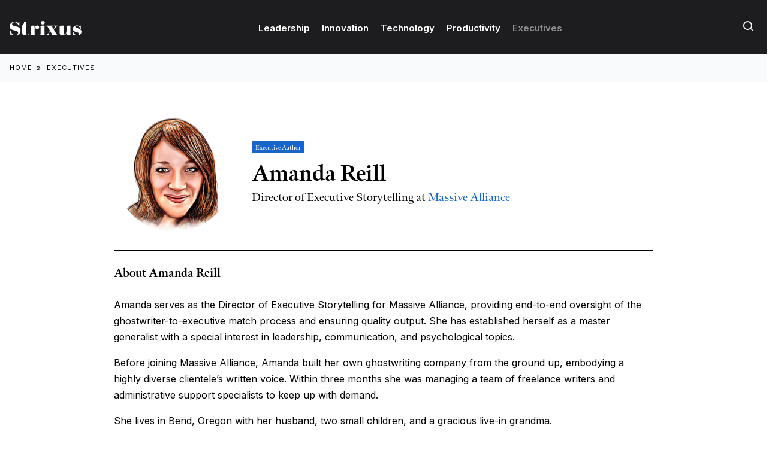

--- FILE ---
content_type: text/html; charset=UTF-8
request_url: https://strixus.com/executives/amanda-reill
body_size: 19801
content:


<!DOCTYPE html>
<html lang="en-US"><head>
<meta charset="UTF-8" />
<meta http-equiv="X-UA-Compatible" content="IE=edge" />
<meta name="viewport" content="width=device-width, initial-scale=1, maximum-scale=4" />
<meta name="referrer" content="never">
<meta name="google-site-verification" content="shhff82mS_2MjxUHI3SPKoB2h89L0zRHnoQcMeyOysg" />
<meta name="robots" content="max-image-preview:large">
<title>Amanda Reill, Massive Alliance - Executive Author at Strixus</title><style id="rocket-critical-css">#mega-menu-wrap-header,#mega-menu-wrap-header #mega-menu-header,#mega-menu-wrap-header #mega-menu-header li.mega-menu-item,#mega-menu-wrap-header #mega-menu-header a.mega-menu-link{border-radius:0;box-shadow:none;background:none;border:0;bottom:auto;box-sizing:border-box;clip:auto;color:#666;display:block;float:none;font-family:inherit;font-size:12px;height:auto;left:auto;line-height:1.7;list-style-type:none;margin:0;min-height:auto;max-height:none;min-width:auto;max-width:none;opacity:1;outline:none;overflow:visible;padding:0;position:relative;right:auto;text-align:left;text-decoration:none;text-indent:0;text-transform:none;transform:none;top:auto;vertical-align:baseline;visibility:inherit;width:auto;word-wrap:break-word;white-space:normal}#mega-menu-wrap-header:before,#mega-menu-wrap-header:after,#mega-menu-wrap-header #mega-menu-header:before,#mega-menu-wrap-header #mega-menu-header:after,#mega-menu-wrap-header #mega-menu-header li.mega-menu-item:before,#mega-menu-wrap-header #mega-menu-header li.mega-menu-item:after,#mega-menu-wrap-header #mega-menu-header a.mega-menu-link:before,#mega-menu-wrap-header #mega-menu-header a.mega-menu-link:after{display:none}#mega-menu-wrap-header{border-radius:0}@media only screen and (min-width:1px){#mega-menu-wrap-header{background:rgba(0,0,0,0)}}#mega-menu-wrap-header #mega-menu-header{text-align:center;padding:0px 0px 0px 0px}#mega-menu-wrap-header #mega-menu-header a.mega-menu-link{display:inline}#mega-menu-wrap-header #mega-menu-header li.mega-menu-item a.mega-menu-link:before{display:inline-block;font:inherit;font-family:dashicons;position:static;margin:0 6px 0 0px;vertical-align:top;-webkit-font-smoothing:antialiased;-moz-osx-font-smoothing:grayscale;color:inherit;background:transparent;height:auto;width:auto;top:auto}#mega-menu-wrap-header #mega-menu-header>li.mega-menu-item{margin:0 0px 0 0;display:inline-block;height:auto;vertical-align:middle}#mega-menu-wrap-header #mega-menu-header>li.mega-menu-item>a.mega-menu-link{line-height:90px;height:90px;padding:2px 10px 0px 10px;vertical-align:baseline;width:auto;display:block;color:white;text-transform:none;text-decoration:none;text-align:left;background:rgba(0,0,0,0);border:0;border-radius:0;font-family:inherit;font-size:15px;font-weight:bold;outline:none}@media only screen and (max-width:0px){#mega-menu-wrap-header #mega-menu-header>li.mega-menu-item{display:list-item;margin:0;clear:both;border:0}#mega-menu-wrap-header #mega-menu-header>li.mega-menu-item>a.mega-menu-link{border-radius:0;border:0;margin:0;line-height:40px;height:40px;padding:0 10px;background:transparent;text-align:left;color:#555;font-size:12px}}@media only screen and (max-width:0px){#mega-menu-wrap-header:after{content:"";display:table;clear:both}}#mega-menu-wrap-header .mega-menu-toggle{display:none;z-index:1;background:white;border-radius:2px 2px 2px 2px;line-height:40px;height:40px;text-align:left;outline:none;white-space:nowrap}@media only screen and (max-width:0px){#mega-menu-wrap-header .mega-menu-toggle{display:-webkit-box;display:-ms-flexbox;display:-webkit-flex;display:flex}}#mega-menu-wrap-header .mega-menu-toggle .mega-toggle-blocks-left,#mega-menu-wrap-header .mega-menu-toggle .mega-toggle-blocks-center,#mega-menu-wrap-header .mega-menu-toggle .mega-toggle-blocks-right{display:-webkit-box;display:-ms-flexbox;display:-webkit-flex;display:flex;-ms-flex-preferred-size:33.33%;-webkit-flex-basis:33.33%;flex-basis:33.33%}#mega-menu-wrap-header .mega-menu-toggle .mega-toggle-blocks-left{-webkit-box-flex:1;-ms-flex:1;-webkit-flex:1;flex:1;-webkit-box-pack:start;-ms-flex-pack:start;-webkit-justify-content:flex-start;justify-content:flex-start}#mega-menu-wrap-header .mega-menu-toggle .mega-toggle-blocks-center{-webkit-box-pack:center;-ms-flex-pack:center;-webkit-justify-content:center;justify-content:center}#mega-menu-wrap-header .mega-menu-toggle .mega-toggle-blocks-right{-webkit-box-flex:1;-ms-flex:1;-webkit-flex:1;flex:1;-webkit-box-pack:end;-ms-flex-pack:end;-webkit-justify-content:flex-end;justify-content:flex-end}#mega-menu-wrap-header .mega-menu-toggle .mega-toggle-blocks-right .mega-toggle-block{margin-right:6px}#mega-menu-wrap-header .mega-menu-toggle .mega-toggle-blocks-right .mega-toggle-block:only-child{margin-left:6px}#mega-menu-wrap-header .mega-menu-toggle .mega-toggle-block{display:-webkit-box;display:-ms-flexbox;display:-webkit-flex;display:flex;height:100%;outline:0;-webkit-align-self:center;-ms-flex-item-align:center;align-self:center;-ms-flex-negative:0;-webkit-flex-shrink:0;flex-shrink:0}@media only screen and (max-width:0px){#mega-menu-wrap-header .mega-menu-toggle+#mega-menu-header{background:white;padding:0px 0px 0px 0px;display:none}}#mega-menu-wrap-header .mega-menu-toggle .mega-toggle-block-0 .mega-toggle-animated{padding:0;display:-webkit-box;display:-ms-flexbox;display:-webkit-flex;display:flex;font:inherit;color:inherit;text-transform:none;background-color:transparent;border:0;margin:0;overflow:visible;transform:scale(0.8);align-self:center;outline:0;background:none}#mega-menu-wrap-header .mega-menu-toggle .mega-toggle-block-0 .mega-toggle-animated-box{width:40px;height:24px;display:inline-block;position:relative;outline:0}#mega-menu-wrap-header .mega-menu-toggle .mega-toggle-block-0 .mega-toggle-animated-inner{display:block;top:50%;margin-top:-2px}#mega-menu-wrap-header .mega-menu-toggle .mega-toggle-block-0 .mega-toggle-animated-inner,#mega-menu-wrap-header .mega-menu-toggle .mega-toggle-block-0 .mega-toggle-animated-inner::before,#mega-menu-wrap-header .mega-menu-toggle .mega-toggle-block-0 .mega-toggle-animated-inner::after{width:40px;height:4px;background-color:#ddd;border-radius:4px;position:absolute}#mega-menu-wrap-header .mega-menu-toggle .mega-toggle-block-0 .mega-toggle-animated-inner::before,#mega-menu-wrap-header .mega-menu-toggle .mega-toggle-block-0 .mega-toggle-animated-inner::after{content:"";display:block}#mega-menu-wrap-header .mega-menu-toggle .mega-toggle-block-0 .mega-toggle-animated-inner::before{top:-10px}#mega-menu-wrap-header .mega-menu-toggle .mega-toggle-block-0 .mega-toggle-animated-inner::after{bottom:-10px}#mega-menu-wrap-header .mega-menu-toggle .mega-toggle-block-0 .mega-toggle-animated-slider .mega-toggle-animated-inner{top:2px}#mega-menu-wrap-header .mega-menu-toggle .mega-toggle-block-0 .mega-toggle-animated-slider .mega-toggle-animated-inner::before{top:10px}#mega-menu-wrap-header .mega-menu-toggle .mega-toggle-block-0 .mega-toggle-animated-slider .mega-toggle-animated-inner::after{top:20px}#mega-menu-wrap-header{clear:both}:root{--bs-blue:#0d6efd;--bs-indigo:#6610f2;--bs-purple:#6f42c1;--bs-pink:#d63384;--bs-red:#dc3545;--bs-orange:#fd7e14;--bs-yellow:#ffc107;--bs-green:#198754;--bs-teal:#20c997;--bs-cyan:#0dcaf0;--bs-white:#fff;--bs-gray:#6c757d;--bs-gray-dark:#343a40;--bs-gray-100:#f8f9fa;--bs-gray-200:#e9ecef;--bs-gray-300:#dee2e6;--bs-gray-400:#ced4da;--bs-gray-500:#adb5bd;--bs-gray-600:#6c757d;--bs-gray-700:#495057;--bs-gray-800:#343a40;--bs-gray-900:#212529;--bs-primary:#0d6efd;--bs-secondary:#6c757d;--bs-success:#198754;--bs-info:#0dcaf0;--bs-warning:#ffc107;--bs-danger:#dc3545;--bs-light:#f8f9fa;--bs-dark:#212529;--bs-primary-rgb:13,110,253;--bs-secondary-rgb:108,117,125;--bs-success-rgb:25,135,84;--bs-info-rgb:13,202,240;--bs-warning-rgb:255,193,7;--bs-danger-rgb:220,53,69;--bs-light-rgb:248,249,250;--bs-dark-rgb:33,37,41;--bs-white-rgb:255,255,255;--bs-black-rgb:0,0,0;--bs-body-color-rgb:33,37,41;--bs-body-bg-rgb:255,255,255;--bs-font-sans-serif:system-ui,-apple-system,"Segoe UI",Roboto,"Helvetica Neue",Arial,"Noto Sans","Liberation Sans",sans-serif,"Apple Color Emoji","Segoe UI Emoji","Segoe UI Symbol","Noto Color Emoji";--bs-font-monospace:SFMono-Regular,Menlo,Monaco,Consolas,"Liberation Mono","Courier New",monospace;--bs-gradient:linear-gradient(180deg, rgba(255, 255, 255, 0.15), rgba(255, 255, 255, 0));--bs-body-font-family:var(--bs-font-sans-serif);--bs-body-font-size:1rem;--bs-body-font-weight:400;--bs-body-line-height:1.5;--bs-body-color:#212529;--bs-body-bg:#fff}*,::after,::before{box-sizing:border-box}@media (prefers-reduced-motion:no-preference){:root{scroll-behavior:smooth}}body{margin:0;font-family:var(--bs-body-font-family);font-size:var(--bs-body-font-size);font-weight:var(--bs-body-font-weight);line-height:var(--bs-body-line-height);color:var(--bs-body-color);text-align:var(--bs-body-text-align);background-color:var(--bs-body-bg);-webkit-text-size-adjust:100%}h1,h2{margin-top:0;margin-bottom:.5rem;font-weight:500;line-height:1.2}h1{font-size:calc(1.375rem + 1.5vw)}@media (min-width:1200px){h1{font-size:2.5rem}}h2{font-size:calc(1.325rem + .9vw)}@media (min-width:1200px){h2{font-size:2rem}}p{margin-top:0;margin-bottom:1rem}ul{padding-left:2rem}ul{margin-top:0;margin-bottom:1rem}strong{font-weight:bolder}a{color:#0d6efd;text-decoration:underline}img{vertical-align:middle}label{display:inline-block}button{border-radius:0}button,input{margin:0;font-family:inherit;font-size:inherit;line-height:inherit}button{text-transform:none}[type=button],[type=submit],button{-webkit-appearance:button}::-moz-focus-inner{padding:0;border-style:none}::-webkit-datetime-edit-day-field,::-webkit-datetime-edit-fields-wrapper,::-webkit-datetime-edit-hour-field,::-webkit-datetime-edit-minute,::-webkit-datetime-edit-month-field,::-webkit-datetime-edit-text,::-webkit-datetime-edit-year-field{padding:0}::-webkit-inner-spin-button{height:auto}[type=search]{outline-offset:-2px;-webkit-appearance:textfield}::-webkit-search-decoration{-webkit-appearance:none}::-webkit-color-swatch-wrapper{padding:0}::-webkit-file-upload-button{font:inherit}::file-selector-button{font:inherit}::-webkit-file-upload-button{font:inherit;-webkit-appearance:button}iframe{border:0}.container-fluid{width:100%;padding-right:var(--bs-gutter-x,.75rem);padding-left:var(--bs-gutter-x,.75rem);margin-right:auto;margin-left:auto}.row{--bs-gutter-x:1.5rem;--bs-gutter-y:0;display:flex;flex-wrap:wrap;margin-top:calc(-1 * var(--bs-gutter-y));margin-right:calc(-.5 * var(--bs-gutter-x));margin-left:calc(-.5 * var(--bs-gutter-x))}.row>*{flex-shrink:0;width:100%;max-width:100%;padding-right:calc(var(--bs-gutter-x) * .5);padding-left:calc(var(--bs-gutter-x) * .5);margin-top:var(--bs-gutter-y)}.col-12{flex:0 0 auto;width:100%}.gx-5{--bs-gutter-x:3rem}.d-flex{display:flex!important}.w-100{width:100%!important}.justify-content-between{justify-content:space-between!important}.align-items-end{align-items:flex-end!important}.align-items-center{align-items:center!important}.mt-3{margin-top:1rem!important}.px-3{padding-right:1rem!important;padding-left:1rem!important}@font-face{font-family:'icomoon';src:url(https://strixus.com/wp-content/themes/strixus-v2/assets/fonts/icomoon.eot?jtl8c2);src:url(https://strixus.com/wp-content/themes/strixus-v2/assets/fonts/icomoon.eot?jtl8c2#iefix) format('embedded-opentype'),url(https://strixus.com/wp-content/themes/strixus-v2/assets/fonts/icomoon.ttf?jtl8c2) format('truetype'),url(https://strixus.com/wp-content/themes/strixus-v2/assets/fonts/icomoon.woff?jtl8c2) format('woff'),url(https://strixus.com/wp-content/themes/strixus-v2/assets/fonts/icomoon.svg?jtl8c2#icomoon) format('svg');font-weight:normal;font-style:normal;font-display:swap}[class^="icon-"]{font-family:'icomoon'!important;speak:never;font-style:normal;font-weight:normal;font-variant:normal;text-transform:none;line-height:1;-webkit-font-smoothing:antialiased;-moz-osx-font-smoothing:grayscale}.icon-search:before{content:"\e920"}:root{--light-grey:#1d1d1f;--dark-grey:#1d1d1f;--body-color:#000;--white-color:#fff;--blue:#1566c8;--primary-font:'Inter', sans-serif;--secondary-font:meno-display, serif}html{height:100%;scroll-behavior:smooth;overflow-x:hidden!important;scroll-padding-top:110px}body{margin:0;font-family:var(--primary-font);font-size:16px;line-height:1.7em;color:var(--body-color);min-height:100%;width:100%;position:relative;font-weight:400;background:#fff;overflow-x:hidden!important;padding-top:90px}@media only screen and (max-width:1000px){body{padding-top:80px}}body.home{padding-top:0}*{-webkit-box-sizing:border-box;-moz-box-sizing:border-box;box-sizing:border-box}img{vertical-align:bottom;max-width:100%;height:auto}a{text-decoration:none;color:var(--blue)}:focus,:hover,:active{text-decoration:none}h1{margin:15px 0;font-weight:700;line-height:1.3em;font-family:var(--secondary-font)}h2{margin:0 0 20px 0;font-weight:700;line-height:1.3em;font-family:var(--secondary-font)}strong{font-weight:600}section{padding:50px 0;width:100%;background:#fff;display:block}.home section{padding:25px 0}.container-fluid{max-width:1400px;width:100%;margin:0 auto}#header{position:fixed;right:0;left:0;top:0;margin:auto;z-index:9999;background:var(--dark-grey);height:90px}#header .logo{width:120px;margin:0;height:90px;display:flex;align-items:center}#header .logo img{width:120px;position:relative}@media only screen and (max-width:1000px){#header{height:80px}#header .logo{height:75px}nav{display:none}}#banner{min-height:93vh;position:relative;color:#fff;margin-bottom:50px;padding:0;overflow:hidden}#banner .home-banner{object-fit:cover;width:100%;height:100%;position:absolute;z-index:1}#banner .banner-content{max-width:760px}#banner p{max-width:600px}#banner .overlay{background:linear-gradient(0deg,rgba(0,0,0,0.7) 0%,rgba(0,0,0,0.4) 100%);position:absolute;height:100%;width:100%;bottom:0;left:0;z-index:2}#banner .container-fluid{z-index:3;max-width:1400px;width:100%;margin:0 auto;right:0;left:0;padding-top:120px;padding-bottom:75px}#banner .container-fluid h1{font-size:60px;line-height:60px;font-weight:500;margin:40px 0;max-width:680px}@media only screen and (max-width:700px){#banner .container-fluid h1{font-size:40px;line-height:45px}#banner{min-height:0;position:relative;color:#fff}}#banner a{color:#fff}#banner .st-banner-container{display:flex;align-items:center;font-size:12px;line-height:14px;z-index:1}#banner .st-banner-container a{align-items:center;color:#fff}#banner .st-banner-image{width:38px;height:38px;border-radius:38px;overflow:hidden;background:#fff;padding:0px;margin-right:8px}.st-banner-container span{padding:0 3px;display:inline-block}.st-section-header{padding:25px 0 0;border-top:2px solid #000;max-width:1370px;margin:0 auto;position:relative}.st-section-header h2{font-size:18px;font-weight:600;margin-bottom:10px}.hide-mb{display:block}@media all and (max-width:1300px){.st-section-header{text-align:center;margin-top:0px}.st-section-header h2{font-weight:800;text-align:center;font-size:22px}.hide-mb{display:none}}#mega-menu-wrap-header #mega-menu-header>li.mega-menu-item>a.mega-menu-link{font-weight:600!important}h2{margin-top:0}#search-container{padding:10px 30px 20px;background:var(--dark-grey);display:none;max-width:100%;margin:0 auto;color:#fff}.search-inner{max-width:900px;margin:0 auto}.search_submit{background:transparent;border:none;font-size:20px;color:#fff}.search-field{width:100%;padding:10px;font-size:15px;border:0px;height:50px}.search-submit{height:50px;padding:0 20px;font-size:13px;background:#000;color:#fff;border:0;margin-left:10px}@media only screen and (max-width:800px){.search_submit{display:none}}input{appearance:none;-moz-appearance:none;-webkit-appearance:none}#responsive-menu-pro-container #responsive-menu-pro-title #responsive-menu-pro-title-image img{max-width:120px!important}#responsive-menu-pro-title-image{margin-bottom:0!important}::-ms-browse{background:rgba(255,255,255,0.1);border:0px;color:#fff;font-size:12px;letter-spacing:1.5px;font-weight:700;text-transform:uppercase;padding:5px 20px;margin-right:10px;border-radius:50px}::-webkit-file-upload-button{background:rgba(255,255,255,0.1);border:0px;color:#fff;font-size:12px;letter-spacing:1.5px;font-weight:700;text-transform:uppercase;padding:5px 20px;margin-right:10px;border-radius:50px}#mega-menu-item-12449 a.mega-menu-link{opacity:0.5!important}button#responsive-menu-pro-button,#responsive-menu-pro-container{display:none;-webkit-text-size-adjust:100%}#responsive-menu-pro-container{z-index:99998}@media screen and (max-width:1000px){#responsive-menu-pro-container{display:block;position:fixed;top:0;bottom:0;padding-bottom:5px;margin-bottom:-5px;outline:1px solid transparent;overflow-y:auto;overflow-x:hidden}#responsive-menu-pro-container.slide-left{transform:translateX(-100%);-ms-transform:translateX(-100%);-webkit-transform:translateX(-100%);-moz-transform:translateX(-100%)}#responsive-menu-pro-container,#responsive-menu-pro-container:before,#responsive-menu-pro-container:after,#responsive-menu-pro-container *,#responsive-menu-pro-container *:before,#responsive-menu-pro-container *:after{box-sizing:border-box;margin:0;padding:0}#responsive-menu-pro-container #responsive-menu-pro-title{padding:25px 5%}#responsive-menu-pro-container #responsive-menu-pro{width:100%}#responsive-menu-pro-container li.responsive-menu-pro-item{width:100%;list-style:none}#responsive-menu-pro-container li.responsive-menu-pro-item a{width:100%;display:block;text-decoration:none;position:relative}#responsive-menu-pro-container #responsive-menu-pro li.responsive-menu-pro-item a{padding:0 20px}button#responsive-menu-pro-button{z-index:99999;display:none;overflow:hidden;outline:none}.responsive-menu-pro-accessible{display:inline-block}.responsive-menu-pro-accessible .responsive-menu-pro-box{display:inline-block;vertical-align:middle}button#responsive-menu-pro-button{padding:0 0;display:inline-block;font:inherit;color:inherit;text-transform:none;background-color:transparent;border:0;margin:0}.responsive-menu-pro-box{width:30px;height:18px;display:inline-block;position:relative}.responsive-menu-pro-inner{display:block;top:50%;margin-top:-1px}.responsive-menu-pro-inner,.responsive-menu-pro-inner::before,.responsive-menu-pro-inner::after{width:30px;height:2px;background-color:rgba(255,255,255,1);border-radius:4px;position:absolute}.responsive-menu-pro-inner::before,.responsive-menu-pro-inner::after{content:"";display:block}.responsive-menu-pro-inner::before{top:-8px}.responsive-menu-pro-inner::after{bottom:-8px}button#responsive-menu-pro-button{width:55px;height:55px;position:fixed;top:13px;right:20px;display:inline-block}button#responsive-menu-pro-button .responsive-menu-pro-box{color:rgba(255,255,255,1)}#responsive-menu-pro-container{width:100%;left:0;background:rgba(255,255,255,1);text-align:left;max-width:500px}#responsive-menu-pro-container #responsive-menu-pro-wrapper{background:rgba(255,255,255,1)}#responsive-menu-pro-container #responsive-menu-pro-title{background-color:rgba(29,29,31,1);color:rgba(29,29,31,1);font-size:13px;text-align:left}#responsive-menu-pro-container #responsive-menu-pro-title #responsive-menu-pro-title-image{display:inline-block;vertical-align:middle;max-width:100%;margin-bottom:15px}#responsive-menu-pro-container #responsive-menu-pro-title #responsive-menu-pro-title-image img{height:20px;max-width:100%}#responsive-menu-pro-container #responsive-menu-pro>li.responsive-menu-pro-item:first-child>a{border-top:1px solid rgba(235,239,242,1)}#responsive-menu-pro-container #responsive-menu-pro li.responsive-menu-pro-item .responsive-menu-pro-item-link{font-size:16px}#responsive-menu-pro-container #responsive-menu-pro li.responsive-menu-pro-item a{line-height:60px;border-bottom:1px solid rgba(235,239,242,1);color:rgba(17,17,17,1);background-color:rgba(255,255,255,1);height:60px}}</style>
<meta name='robots' content='index, follow, max-image-preview:large, max-snippet:-1, max-video-preview:-1' />

	<!-- This site is optimized with the Yoast SEO Premium plugin v26.6 (Yoast SEO v26.8) - https://yoast.com/product/yoast-seo-premium-wordpress/ -->
	<link rel="canonical" href="https://strixus.com/executives/amanda-reill" />
	<meta property="og:locale" content="en_US" />
	<meta property="og:type" content="profile" />
	<meta property="og:title" content="Amanda Reill on Strixus Magazine" />
	<meta property="og:url" content="https://strixus.com/executives/amanda-reill" />
	<meta property="og:site_name" content="Strixus" />
	<meta property="og:image" content="https://i0.wp.com/strixus.com/wp-content/uploads/amanda-illustration.png?fit=1000%2C1000&ssl=1" />
	<meta name="twitter:card" content="summary_large_image" />
	<meta name="twitter:site" content="@strixusmag" />
	<!-- / Yoast SEO Premium plugin. -->


<link rel='dns-prefetch' href='//stats.wp.com' />
<link rel='preconnect' href='//i0.wp.com' />
<link rel='preconnect' href='//c0.wp.com' />
<link rel="alternate" type="application/rss+xml" title="Strixus &raquo; Posts by Amanda Reill Feed" href="https://strixus.com/executives/amanda-reill/feed" />
<style id='wp-img-auto-sizes-contain-inline-css' type='text/css'>
img:is([sizes=auto i],[sizes^="auto," i]){contain-intrinsic-size:3000px 1500px}
/*# sourceURL=wp-img-auto-sizes-contain-inline-css */
</style>
<link data-minify="1" rel='preload'  href='https://strixus.com/wp-content/cache/min/1/wp-content/plugins/post-views-counter/css/frontend.css?ver=1765801638' data-rocket-async="style" as="style" onload="this.onload=null;this.rel='stylesheet'" onerror="this.removeAttribute('data-rocket-async')"  type='text/css' media='all' />
<style id='wp-block-library-inline-css' type='text/css'>
:root{
  --wp-block-synced-color:#7a00df;
  --wp-block-synced-color--rgb:122, 0, 223;
  --wp-bound-block-color:var(--wp-block-synced-color);
  --wp-editor-canvas-background:#ddd;
  --wp-admin-theme-color:#007cba;
  --wp-admin-theme-color--rgb:0, 124, 186;
  --wp-admin-theme-color-darker-10:#006ba1;
  --wp-admin-theme-color-darker-10--rgb:0, 107, 160.5;
  --wp-admin-theme-color-darker-20:#005a87;
  --wp-admin-theme-color-darker-20--rgb:0, 90, 135;
  --wp-admin-border-width-focus:2px;
}
@media (min-resolution:192dpi){
  :root{
    --wp-admin-border-width-focus:1.5px;
  }
}
.wp-element-button{
  cursor:pointer;
}

:root .has-very-light-gray-background-color{
  background-color:#eee;
}
:root .has-very-dark-gray-background-color{
  background-color:#313131;
}
:root .has-very-light-gray-color{
  color:#eee;
}
:root .has-very-dark-gray-color{
  color:#313131;
}
:root .has-vivid-green-cyan-to-vivid-cyan-blue-gradient-background{
  background:linear-gradient(135deg, #00d084, #0693e3);
}
:root .has-purple-crush-gradient-background{
  background:linear-gradient(135deg, #34e2e4, #4721fb 50%, #ab1dfe);
}
:root .has-hazy-dawn-gradient-background{
  background:linear-gradient(135deg, #faaca8, #dad0ec);
}
:root .has-subdued-olive-gradient-background{
  background:linear-gradient(135deg, #fafae1, #67a671);
}
:root .has-atomic-cream-gradient-background{
  background:linear-gradient(135deg, #fdd79a, #004a59);
}
:root .has-nightshade-gradient-background{
  background:linear-gradient(135deg, #330968, #31cdcf);
}
:root .has-midnight-gradient-background{
  background:linear-gradient(135deg, #020381, #2874fc);
}
:root{
  --wp--preset--font-size--normal:16px;
  --wp--preset--font-size--huge:42px;
}

.has-regular-font-size{
  font-size:1em;
}

.has-larger-font-size{
  font-size:2.625em;
}

.has-normal-font-size{
  font-size:var(--wp--preset--font-size--normal);
}

.has-huge-font-size{
  font-size:var(--wp--preset--font-size--huge);
}

.has-text-align-center{
  text-align:center;
}

.has-text-align-left{
  text-align:left;
}

.has-text-align-right{
  text-align:right;
}

.has-fit-text{
  white-space:nowrap !important;
}

#end-resizable-editor-section{
  display:none;
}

.aligncenter{
  clear:both;
}

.items-justified-left{
  justify-content:flex-start;
}

.items-justified-center{
  justify-content:center;
}

.items-justified-right{
  justify-content:flex-end;
}

.items-justified-space-between{
  justify-content:space-between;
}

.screen-reader-text{
  border:0;
  clip-path:inset(50%);
  height:1px;
  margin:-1px;
  overflow:hidden;
  padding:0;
  position:absolute;
  width:1px;
  word-wrap:normal !important;
}

.screen-reader-text:focus{
  background-color:#ddd;
  clip-path:none;
  color:#444;
  display:block;
  font-size:1em;
  height:auto;
  left:5px;
  line-height:normal;
  padding:15px 23px 14px;
  text-decoration:none;
  top:5px;
  width:auto;
  z-index:100000;
}
html :where(.has-border-color){
  border-style:solid;
}

html :where([style*=border-top-color]){
  border-top-style:solid;
}

html :where([style*=border-right-color]){
  border-right-style:solid;
}

html :where([style*=border-bottom-color]){
  border-bottom-style:solid;
}

html :where([style*=border-left-color]){
  border-left-style:solid;
}

html :where([style*=border-width]){
  border-style:solid;
}

html :where([style*=border-top-width]){
  border-top-style:solid;
}

html :where([style*=border-right-width]){
  border-right-style:solid;
}

html :where([style*=border-bottom-width]){
  border-bottom-style:solid;
}

html :where([style*=border-left-width]){
  border-left-style:solid;
}
html :where(img[class*=wp-image-]){
  height:auto;
  max-width:100%;
}
:where(figure){
  margin:0 0 1em;
}

html :where(.is-position-sticky){
  --wp-admin--admin-bar--position-offset:var(--wp-admin--admin-bar--height, 0px);
}

@media screen and (max-width:600px){
  html :where(.is-position-sticky){
    --wp-admin--admin-bar--position-offset:0px;
  }
}

/*# sourceURL=wp-block-library-inline-css */
</style><style id='global-styles-inline-css' type='text/css'>
:root{--wp--preset--aspect-ratio--square: 1;--wp--preset--aspect-ratio--4-3: 4/3;--wp--preset--aspect-ratio--3-4: 3/4;--wp--preset--aspect-ratio--3-2: 3/2;--wp--preset--aspect-ratio--2-3: 2/3;--wp--preset--aspect-ratio--16-9: 16/9;--wp--preset--aspect-ratio--9-16: 9/16;--wp--preset--color--black: #000000;--wp--preset--color--cyan-bluish-gray: #abb8c3;--wp--preset--color--white: #ffffff;--wp--preset--color--pale-pink: #f78da7;--wp--preset--color--vivid-red: #cf2e2e;--wp--preset--color--luminous-vivid-orange: #ff6900;--wp--preset--color--luminous-vivid-amber: #fcb900;--wp--preset--color--light-green-cyan: #7bdcb5;--wp--preset--color--vivid-green-cyan: #00d084;--wp--preset--color--pale-cyan-blue: #8ed1fc;--wp--preset--color--vivid-cyan-blue: #0693e3;--wp--preset--color--vivid-purple: #9b51e0;--wp--preset--gradient--vivid-cyan-blue-to-vivid-purple: linear-gradient(135deg,rgb(6,147,227) 0%,rgb(155,81,224) 100%);--wp--preset--gradient--light-green-cyan-to-vivid-green-cyan: linear-gradient(135deg,rgb(122,220,180) 0%,rgb(0,208,130) 100%);--wp--preset--gradient--luminous-vivid-amber-to-luminous-vivid-orange: linear-gradient(135deg,rgb(252,185,0) 0%,rgb(255,105,0) 100%);--wp--preset--gradient--luminous-vivid-orange-to-vivid-red: linear-gradient(135deg,rgb(255,105,0) 0%,rgb(207,46,46) 100%);--wp--preset--gradient--very-light-gray-to-cyan-bluish-gray: linear-gradient(135deg,rgb(238,238,238) 0%,rgb(169,184,195) 100%);--wp--preset--gradient--cool-to-warm-spectrum: linear-gradient(135deg,rgb(74,234,220) 0%,rgb(151,120,209) 20%,rgb(207,42,186) 40%,rgb(238,44,130) 60%,rgb(251,105,98) 80%,rgb(254,248,76) 100%);--wp--preset--gradient--blush-light-purple: linear-gradient(135deg,rgb(255,206,236) 0%,rgb(152,150,240) 100%);--wp--preset--gradient--blush-bordeaux: linear-gradient(135deg,rgb(254,205,165) 0%,rgb(254,45,45) 50%,rgb(107,0,62) 100%);--wp--preset--gradient--luminous-dusk: linear-gradient(135deg,rgb(255,203,112) 0%,rgb(199,81,192) 50%,rgb(65,88,208) 100%);--wp--preset--gradient--pale-ocean: linear-gradient(135deg,rgb(255,245,203) 0%,rgb(182,227,212) 50%,rgb(51,167,181) 100%);--wp--preset--gradient--electric-grass: linear-gradient(135deg,rgb(202,248,128) 0%,rgb(113,206,126) 100%);--wp--preset--gradient--midnight: linear-gradient(135deg,rgb(2,3,129) 0%,rgb(40,116,252) 100%);--wp--preset--font-size--small: 13px;--wp--preset--font-size--medium: 20px;--wp--preset--font-size--large: 36px;--wp--preset--font-size--x-large: 42px;--wp--preset--spacing--20: 0.44rem;--wp--preset--spacing--30: 0.67rem;--wp--preset--spacing--40: 1rem;--wp--preset--spacing--50: 1.5rem;--wp--preset--spacing--60: 2.25rem;--wp--preset--spacing--70: 3.38rem;--wp--preset--spacing--80: 5.06rem;--wp--preset--shadow--natural: 6px 6px 9px rgba(0, 0, 0, 0.2);--wp--preset--shadow--deep: 12px 12px 50px rgba(0, 0, 0, 0.4);--wp--preset--shadow--sharp: 6px 6px 0px rgba(0, 0, 0, 0.2);--wp--preset--shadow--outlined: 6px 6px 0px -3px rgb(255, 255, 255), 6px 6px rgb(0, 0, 0);--wp--preset--shadow--crisp: 6px 6px 0px rgb(0, 0, 0);}:where(.is-layout-flex){gap: 0.5em;}:where(.is-layout-grid){gap: 0.5em;}body .is-layout-flex{display: flex;}.is-layout-flex{flex-wrap: wrap;align-items: center;}.is-layout-flex > :is(*, div){margin: 0;}body .is-layout-grid{display: grid;}.is-layout-grid > :is(*, div){margin: 0;}:where(.wp-block-columns.is-layout-flex){gap: 2em;}:where(.wp-block-columns.is-layout-grid){gap: 2em;}:where(.wp-block-post-template.is-layout-flex){gap: 1.25em;}:where(.wp-block-post-template.is-layout-grid){gap: 1.25em;}.has-black-color{color: var(--wp--preset--color--black) !important;}.has-cyan-bluish-gray-color{color: var(--wp--preset--color--cyan-bluish-gray) !important;}.has-white-color{color: var(--wp--preset--color--white) !important;}.has-pale-pink-color{color: var(--wp--preset--color--pale-pink) !important;}.has-vivid-red-color{color: var(--wp--preset--color--vivid-red) !important;}.has-luminous-vivid-orange-color{color: var(--wp--preset--color--luminous-vivid-orange) !important;}.has-luminous-vivid-amber-color{color: var(--wp--preset--color--luminous-vivid-amber) !important;}.has-light-green-cyan-color{color: var(--wp--preset--color--light-green-cyan) !important;}.has-vivid-green-cyan-color{color: var(--wp--preset--color--vivid-green-cyan) !important;}.has-pale-cyan-blue-color{color: var(--wp--preset--color--pale-cyan-blue) !important;}.has-vivid-cyan-blue-color{color: var(--wp--preset--color--vivid-cyan-blue) !important;}.has-vivid-purple-color{color: var(--wp--preset--color--vivid-purple) !important;}.has-black-background-color{background-color: var(--wp--preset--color--black) !important;}.has-cyan-bluish-gray-background-color{background-color: var(--wp--preset--color--cyan-bluish-gray) !important;}.has-white-background-color{background-color: var(--wp--preset--color--white) !important;}.has-pale-pink-background-color{background-color: var(--wp--preset--color--pale-pink) !important;}.has-vivid-red-background-color{background-color: var(--wp--preset--color--vivid-red) !important;}.has-luminous-vivid-orange-background-color{background-color: var(--wp--preset--color--luminous-vivid-orange) !important;}.has-luminous-vivid-amber-background-color{background-color: var(--wp--preset--color--luminous-vivid-amber) !important;}.has-light-green-cyan-background-color{background-color: var(--wp--preset--color--light-green-cyan) !important;}.has-vivid-green-cyan-background-color{background-color: var(--wp--preset--color--vivid-green-cyan) !important;}.has-pale-cyan-blue-background-color{background-color: var(--wp--preset--color--pale-cyan-blue) !important;}.has-vivid-cyan-blue-background-color{background-color: var(--wp--preset--color--vivid-cyan-blue) !important;}.has-vivid-purple-background-color{background-color: var(--wp--preset--color--vivid-purple) !important;}.has-black-border-color{border-color: var(--wp--preset--color--black) !important;}.has-cyan-bluish-gray-border-color{border-color: var(--wp--preset--color--cyan-bluish-gray) !important;}.has-white-border-color{border-color: var(--wp--preset--color--white) !important;}.has-pale-pink-border-color{border-color: var(--wp--preset--color--pale-pink) !important;}.has-vivid-red-border-color{border-color: var(--wp--preset--color--vivid-red) !important;}.has-luminous-vivid-orange-border-color{border-color: var(--wp--preset--color--luminous-vivid-orange) !important;}.has-luminous-vivid-amber-border-color{border-color: var(--wp--preset--color--luminous-vivid-amber) !important;}.has-light-green-cyan-border-color{border-color: var(--wp--preset--color--light-green-cyan) !important;}.has-vivid-green-cyan-border-color{border-color: var(--wp--preset--color--vivid-green-cyan) !important;}.has-pale-cyan-blue-border-color{border-color: var(--wp--preset--color--pale-cyan-blue) !important;}.has-vivid-cyan-blue-border-color{border-color: var(--wp--preset--color--vivid-cyan-blue) !important;}.has-vivid-purple-border-color{border-color: var(--wp--preset--color--vivid-purple) !important;}.has-vivid-cyan-blue-to-vivid-purple-gradient-background{background: var(--wp--preset--gradient--vivid-cyan-blue-to-vivid-purple) !important;}.has-light-green-cyan-to-vivid-green-cyan-gradient-background{background: var(--wp--preset--gradient--light-green-cyan-to-vivid-green-cyan) !important;}.has-luminous-vivid-amber-to-luminous-vivid-orange-gradient-background{background: var(--wp--preset--gradient--luminous-vivid-amber-to-luminous-vivid-orange) !important;}.has-luminous-vivid-orange-to-vivid-red-gradient-background{background: var(--wp--preset--gradient--luminous-vivid-orange-to-vivid-red) !important;}.has-very-light-gray-to-cyan-bluish-gray-gradient-background{background: var(--wp--preset--gradient--very-light-gray-to-cyan-bluish-gray) !important;}.has-cool-to-warm-spectrum-gradient-background{background: var(--wp--preset--gradient--cool-to-warm-spectrum) !important;}.has-blush-light-purple-gradient-background{background: var(--wp--preset--gradient--blush-light-purple) !important;}.has-blush-bordeaux-gradient-background{background: var(--wp--preset--gradient--blush-bordeaux) !important;}.has-luminous-dusk-gradient-background{background: var(--wp--preset--gradient--luminous-dusk) !important;}.has-pale-ocean-gradient-background{background: var(--wp--preset--gradient--pale-ocean) !important;}.has-electric-grass-gradient-background{background: var(--wp--preset--gradient--electric-grass) !important;}.has-midnight-gradient-background{background: var(--wp--preset--gradient--midnight) !important;}.has-small-font-size{font-size: var(--wp--preset--font-size--small) !important;}.has-medium-font-size{font-size: var(--wp--preset--font-size--medium) !important;}.has-large-font-size{font-size: var(--wp--preset--font-size--large) !important;}.has-x-large-font-size{font-size: var(--wp--preset--font-size--x-large) !important;}
/*# sourceURL=global-styles-inline-css */
</style>
<style id='core-block-supports-inline-css' type='text/css'>
/**
 * Core styles: block-supports
 */

/*# sourceURL=core-block-supports-inline-css */
</style>

<style id='classic-theme-styles-inline-css' type='text/css'>
/**
 * These rules are needed for backwards compatibility.
 * They should match the button element rules in the base theme.json file.
 */
.wp-block-button__link {
	color: #ffffff;
	background-color: #32373c;
	border-radius: 9999px; /* 100% causes an oval, but any explicit but really high value retains the pill shape. */

	/* This needs a low specificity so it won't override the rules from the button element if defined in theme.json. */
	box-shadow: none;
	text-decoration: none;

	/* The extra 2px are added to size solids the same as the outline versions.*/
	padding: calc(0.667em + 2px) calc(1.333em + 2px);

	font-size: 1.125em;
}

.wp-block-file__button {
	background: #32373c;
	color: #ffffff;
	text-decoration: none;
}

/*# sourceURL=/wp-includes/css/classic-themes.css */
</style>
<link data-minify="1" rel='preload'  href='https://strixus.com/wp-content/cache/min/1/wp-content/plugins/gn-publisher/assets/css/gn-frontend-gnfollow.css?ver=1765801638' data-rocket-async="style" as="style" onload="this.onload=null;this.rel='stylesheet'" onerror="this.removeAttribute('data-rocket-async')"  type='text/css' media='all' />
<link data-minify="1" rel='preload'  href='https://strixus.com/wp-content/cache/min/1/wp-content/uploads/maxmegamenu/style.css?ver=1765801638' data-rocket-async="style" as="style" onload="this.onload=null;this.rel='stylesheet'" onerror="this.removeAttribute('data-rocket-async')"  type='text/css' media='all' />
<link rel='preload'  href='https://strixus.com/wp-content/themes/strixus-v2/assets/vendor/bootstrap/css/bootstrap.min.css?ver=6.9' data-rocket-async="style" as="style" onload="this.onload=null;this.rel='stylesheet'" onerror="this.removeAttribute('data-rocket-async')"  type='text/css' media='all' />
<link data-minify="1" rel='preload'  href='https://strixus.com/wp-content/cache/min/1/wp-content/themes/strixus-v2/assets/fonts/fonts.css?ver=1765801638' data-rocket-async="style" as="style" onload="this.onload=null;this.rel='stylesheet'" onerror="this.removeAttribute('data-rocket-async')"  type='text/css' media='all' />
<link data-minify="1" rel='preload'  href='https://strixus.com/wp-content/cache/min/1/wp-content/themes/strixus-v2/style.css?ver=1765801638' data-rocket-async="style" as="style" onload="this.onload=null;this.rel='stylesheet'" onerror="this.removeAttribute('data-rocket-async')"  type='text/css' media='all' />
<link data-minify="1" rel='preload'  href='https://strixus.com/wp-content/cache/min/1/wp-content/uploads/responsive-menu-pro/css/responsive-menu-pro-1.css?ver=1765801638' data-rocket-async="style" as="style" onload="this.onload=null;this.rel='stylesheet'" onerror="this.removeAttribute('data-rocket-async')"  type='text/css' media='all' />
<script type="text/javascript" src="https://c0.wp.com/c/6.9/wp-includes/js/jquery/jquery.js" id="jquery-core-js" defer></script>
<script data-minify="1" type="text/javascript" src="https://strixus.com/wp-content/cache/min/1/c/6.9/wp-includes/js/jquery/jquery-migrate.js?ver=1765801639" id="jquery-migrate-js" defer></script>
<script data-minify="1" type="text/javascript" src="https://strixus.com/wp-content/cache/min/1/wp-content/themes/strixus-v2/assets/js/main.js?ver=1765801639" id="main-js" defer></script>
<script data-minify="1" type="text/javascript" src="https://strixus.com/wp-content/cache/min/1/wp-content/plugins/responsive-menu-pro/public/js/noscroll.js?ver=1765801639" id="responsive-menu-pro-noscroll-js" defer></script>
<script data-minify="1" type="text/javascript" src="https://strixus.com/wp-content/cache/min/1/wp-content/uploads/responsive-menu-pro/js/responsive-menu-pro-1.js?ver=1765801639" id="responsive-menu-pro-js" defer></script>
<link rel="https://api.w.org/" href="https://strixus.com/wp-json/" /><link rel="alternate" title="JSON" type="application/json" href="https://strixus.com/wp-json/wp/v2/users/136" /><link rel="EditURI" type="application/rsd+xml" title="RSD" href="https://strixus.com/xmlrpc.php?rsd" />
	<style>img#wpstats{display:none}</style>
		<link rel="icon" href="https://i0.wp.com/strixus.com/wp-content/uploads/cropped-fav.png?fit=32%2C32&#038;ssl=1" sizes="32x32" />
<link rel="icon" href="https://i0.wp.com/strixus.com/wp-content/uploads/cropped-fav.png?fit=192%2C192&#038;ssl=1" sizes="192x192" />
<link rel="apple-touch-icon" href="https://i0.wp.com/strixus.com/wp-content/uploads/cropped-fav.png?fit=180%2C180&#038;ssl=1" />
<meta name="msapplication-TileImage" content="https://i0.wp.com/strixus.com/wp-content/uploads/cropped-fav.png?fit=270%2C270&#038;ssl=1" />
		<style type="text/css" id="wp-custom-css">
			.post-category {
font-weight: 600;
background-color: #000;
padding: 1px 8px;
border-radius: 12px;
letter-spacing: 0.2px;
display: inline-block;
font-size:1.1em;
}
.section-title a {
color: #fff;
}

.time-stamp {
	margin-left:8px;
}

.single-post-excerpt {
	font-size: 1.2em;
	color: #000;
	font-weight: 300;
	text-align: left;
	margin: 20px 0px;
	letter-spacing: 0px;
	font-family: var(--primary-font);
}
.dictionary-entry {
  max-width: 600px;
  margin: 2em auto;
  font-family: sans-serif;
  line-height: 1.2;
  color: #333;
}

.dictionary-entry dt.word {
  font-size: 1.3em;
  font-weight: bold;
  margin-top: 1em;
  color: #000;
  text-transform: none;
}

.dictionary-entry dd.part-of-speech {
  font-style: italic;
  margin-left: 0;
  margin-top: 0.2em;
  color: #666;
  font-size: 0.9em;
}

.dictionary-entry dd.pronunciation {
  font-family: monospace;
  margin-left: 0;
  margin-top: 0.5em;
  color: #888;
  font-size: 0.8em;
}

.dictionary-entry dt.synonyms-header {
  font-weight: bold;
  margin-top: 1.5em;
  color: #333;
  font-size: 1.0em;
}

.dictionary-entry dd.definition {
  margin-left: 1.5em;
  padding: 0.5em 0;
  border-left: 2px solid #ddd;
  padding-left: 1em;
  font-size: 0.85em;
  color: #555;
  position: relative;
}

.dictionary-entry dd.definition .def-number {
  font-weight: bold;
  margin-right: 0.5em;
}

.dictionary-entry dd.definition .synonym {
  text-transform: uppercase;
  font-weight: bold;
}

.dictionary-entry dd.example {
  margin-left: 3em;
  font-style: italic;
  color: #777;
  margin-top: -0.5em;
  padding-bottom: 0.5em;
	  font-size: 0.85em;
}
.phone-screenshot {
  display: block;
  margin: 2rem auto;
  max-width: 100%;
  height: auto;
  border-radius: 8px;
  box-shadow: 0 4px 12px rgba(0, 0, 0, 0.1);
  overflow: hidden;
}

@media (max-width: 768px) {
  .phone-screenshot {
    width: 90%;
    margin: 1rem auto;
  }
}

@media (min-width: 769px) {
  .phone-screenshot {
    max-width: 450px;
  }
}		</style>
		<style type="text/css">/** Mega Menu CSS: fs **/</style>
<noscript><style id="rocket-lazyload-nojs-css">.rll-youtube-player, [data-lazy-src]{display:none !important;}</style></noscript><script>
/*! loadCSS rel=preload polyfill. [c]2017 Filament Group, Inc. MIT License */
(function(w){"use strict";if(!w.loadCSS){w.loadCSS=function(){}}
var rp=loadCSS.relpreload={};rp.support=(function(){var ret;try{ret=w.document.createElement("link").relList.supports("preload")}catch(e){ret=!1}
return function(){return ret}})();rp.bindMediaToggle=function(link){var finalMedia=link.media||"all";function enableStylesheet(){link.media=finalMedia}
if(link.addEventListener){link.addEventListener("load",enableStylesheet)}else if(link.attachEvent){link.attachEvent("onload",enableStylesheet)}
setTimeout(function(){link.rel="stylesheet";link.media="only x"});setTimeout(enableStylesheet,3000)};rp.poly=function(){if(rp.support()){return}
var links=w.document.getElementsByTagName("link");for(var i=0;i<links.length;i++){var link=links[i];if(link.rel==="preload"&&link.getAttribute("as")==="style"&&!link.getAttribute("data-loadcss")){link.setAttribute("data-loadcss",!0);rp.bindMediaToggle(link)}}};if(!rp.support()){rp.poly();var run=w.setInterval(rp.poly,500);if(w.addEventListener){w.addEventListener("load",function(){rp.poly();w.clearInterval(run)})}else if(w.attachEvent){w.attachEvent("onload",function(){rp.poly();w.clearInterval(run)})}}
if(typeof exports!=="undefined"){exports.loadCSS=loadCSS}
else{w.loadCSS=loadCSS}}(typeof global!=="undefined"?global:this))
</script><!-- Facebook Pixel Code -->
<script>
setTimeout(function(){
  !function(f,b,e,v,n,t,s)
  {if(f.fbq)return;n=f.fbq=function(){n.callMethod?
  n.callMethod.apply(n,arguments):n.queue.push(arguments)};
  if(!f._fbq)f._fbq=n;n.push=n;n.loaded=!0;n.version='2.0';
  n.queue=[];t=b.createElement(e);t.async=!0;
  t.src=v;s=b.getElementsByTagName(e)[0];
  s.parentNode.insertBefore(t,s)}(window, document,'script',
  'https://connect.facebook.net/en_US/fbevents.js');
  fbq('init', '762871830897770');
  fbq('track', 'PageView');
}, 3000);
</script>
<noscript><img height="1" width="1" alt="facebook" style="display:none"
  src="https://www.facebook.com/tr?id=762871830897770&ev=PageView&noscript=1"
/></noscript>
<!-- End Facebook Pixel Code -->
	<!-- Global site tag (gtag.js) - Google Analytics -->
<script async src="https://www.googletagmanager.com/gtag/js?id=UA-170817693-1"></script>
<script>
  window.dataLayer = window.dataLayer || [];
  function gtag(){dataLayer.push(arguments);}
  gtag('js', new Date());
  gtag('config', 'UA-170817693-1');
</script>
</head>
<body class="archive author author-amanda-reill author-136 wp-theme-strixus-v2 mega-menu-header responsive-menu-pro-slide-left">
<header id="header" class="main-header">
  <div class="container-fluid px-3">
    <div class="d-flex align-items-center justify-content-between">
      <div class="logo"> <a href="https://strixus.com" data-wpel-link="internal"><img width="297" height="58" src="data:image/svg+xml,%3Csvg%20xmlns='http://www.w3.org/2000/svg'%20viewBox='0%200%20297%2058'%3E%3C/svg%3E" alt="logo" data-lazy-src="https://strixus.com/wp-content/themes/strixus-v2/assets/images/logo-white.svg"/><noscript><img width="297" height="58" src="https://strixus.com/wp-content/themes/strixus-v2/assets/images/logo-white.svg" alt="logo"/></noscript></a></div>
      <nav>
        <div id="mega-menu-wrap-header" class="mega-menu-wrap"><div class="mega-menu-toggle"><div class="mega-toggle-blocks-left"></div><div class="mega-toggle-blocks-center"></div><div class="mega-toggle-blocks-right"><div class='mega-toggle-block mega-menu-toggle-animated-block mega-toggle-block-0' id='mega-toggle-block-0'><button aria-label="Toggle Menu" class="mega-toggle-animated mega-toggle-animated-slider" type="button" aria-expanded="false">
                  <span class="mega-toggle-animated-box">
                    <span class="mega-toggle-animated-inner"></span>
                  </span>
                </button></div></div></div><ul id="mega-menu-header" class="mega-menu max-mega-menu mega-menu-horizontal mega-no-js" data-event="hover_intent" data-effect="fade_up" data-effect-speed="200" data-effect-mobile="disabled" data-effect-speed-mobile="0" data-panel-width="body" data-panel-inner-width=".container-fluid" data-mobile-force-width="false" data-second-click="go" data-document-click="collapse" data-vertical-behaviour="standard" data-breakpoint="0" data-unbind="true" data-mobile-state="collapse_all" data-mobile-direction="vertical" data-hover-intent-timeout="300" data-hover-intent-interval="100"><li class="mega-menu-item mega-menu-item-type-taxonomy mega-menu-item-object-category mega-align-bottom-left mega-menu-flyout mega-menu-item-12442" id="mega-menu-item-12442"><a class="mega-menu-link" href="https://strixus.com/topic/leadership" tabindex="0" data-wpel-link="internal">Leadership</a></li><li class="mega-menu-item mega-menu-item-type-taxonomy mega-menu-item-object-category mega-align-bottom-left mega-menu-flyout mega-menu-item-12445" id="mega-menu-item-12445"><a class="mega-menu-link" href="https://strixus.com/topic/innovation" tabindex="0" data-wpel-link="internal">Innovation</a></li><li class="mega-menu-item mega-menu-item-type-taxonomy mega-menu-item-object-category mega-align-bottom-left mega-menu-flyout mega-menu-item-12443" id="mega-menu-item-12443"><a class="mega-menu-link" href="https://strixus.com/topic/technology" tabindex="0" data-wpel-link="internal">Technology</a></li><li class="mega-menu-item mega-menu-item-type-taxonomy mega-menu-item-object-category mega-align-bottom-left mega-menu-flyout mega-menu-item-12444" id="mega-menu-item-12444"><a class="mega-menu-link" href="https://strixus.com/topic/productivity" tabindex="0" data-wpel-link="internal">Productivity</a></li><li class="mega-menu-item mega-menu-item-type-post_type mega-menu-item-object-page mega-align-bottom-left mega-menu-flyout mega-menu-item-12449" id="mega-menu-item-12449"><a class="mega-menu-link" href="https://strixus.com/executives" tabindex="0" data-wpel-link="internal">Executives</a></li></ul></div>      </nav>
      <button type="submit" class="search_submit" aria-label="Search" id="btnsearch"><span class="icon-search"></span></button>
    </div>
  </div>
  <div id="search-container">
    <div class="search-inner">
      <form role="search" method="get" class="search-form d-flex" action="https://strixus.com/">
        <label class="w-100">
          <input type="search" class="search-field" placeholder="Search …" value="" name="s" title="Search for:" />
        </label>
        <input type="submit" class="search-submit" value="Search" />
      </form>
    </div>
  </div>
</header>   <script type="application/ld+json">
{
"@context": "http://www.schema.org",
"@type": "Person",
"image": " ",
"name": "Amanda Reill",
"jobTitle": "Director of Executive Storytelling",
"Description": "Amanda serves as the Director of Executive Storytelling for Massive Alliance, providing end-to-end oversight of the ghostwriter-to-executive match process and ensuring quality output.",
"email": "amanda@massivealliance.com",
"url": "",
"knowsAbout": "Ghostwriting, Editing, Communication, ",
"sameAs": [
          "https://www.linkedin.com/in/apaxreill/"  	],
"affiliation": [
	{
		"@type": "Organization",
		"name": "Massive Alliance",
		"sameAs": [
    ""
			]
  	}
],
"address": {
	"@type": "PostalAddress",
	"addressLocality": "",
	"addressRegion": "",
	"addressCountry": ""
}
}
</script><div id="author-breadcrumb" class="d-flex align-items-end justify-content-center">
  <div class="container-fluid px-3">
    <div class="row gx-5">
      <div class="col-12">
        <ul class="author-breadcrumb-list">
          <li><a href="https://strixus.com/" data-wpel-link="internal">Home</a></li>
                    <li><a href="https://strixus.com/executives/" data-wpel-link="internal">Executives</a></li>
                  </ul>
      </div>
    </div>
  </div>
</div>
<section>
  <div class="container-fluid px-3">
    <div class="row gx-5">
      <div class="col-12">
        <div class="narrow-width">
          <div class="author-container-new">
            <div class="author-container-left">
              <div class="author-image">
				
				              <img src="data:image/svg+xml,%3Csvg%20xmlns='http://www.w3.org/2000/svg'%20viewBox='0%200%200%200'%3E%3C/svg%3E" ? data-lazy-src="https://i0.wp.com/strixus.com/wp-content/uploads/amanda-illustration.png?resize=300%2C300&#038;ssl=1"><noscript><img src="https://i0.wp.com/strixus.com/wp-content/uploads/amanda-illustration.png?resize=300%2C300&#038;ssl=1" ?></noscript>
              				
				</div>
            </div>
            <div class="author-container-right author-meta d-flex align-items-center">
              <div class="w-100">
                <div class="author-badge">
                                    <div class="executive-author-badge">Executive Author</div>
                                  </div>
                <div class="author-with-badge d-inline-flex align-items-center">
                  <h1 class="author-name">Amanda Reill</h1>
                </div>
                <h2>
                  Director of Executive Storytelling                                    at <a class="company-name-linked" href="https://strixus.com/company/massive-alliance" data-wpel-link="internal">
                    Massive Alliance                    </a>
                                  </h2>
              </div>
            </div>
          </div>
          <div id="executive-profile-content">
            <div class="executive-profile-content-left">
              <div class="company-header-content mt-0">About Amanda Reill</div>
              <div class="author-biography">
                <p>Amanda serves as the Director of Executive Storytelling for Massive Alliance, providing end-to-end oversight of the ghostwriter-to-executive match process and ensuring quality output. She has established herself as a master generalist with a special interest in leadership, communication, and psychological topics.</p>
<p>Before joining Massive Alliance, Amanda built her own ghostwriting company from the ground up, embodying a highly diverse clientele’s written voice. Within three months she was managing a team of freelance writers and administrative support specialists to keep up with demand.</p>
<p>She lives in Bend, Oregon with her husband, two small children, and a gracious live-in grandma.</p>
                                <div class="area-of-expertise">
                  <h4>Areas of Expertise</h4>
                                    <span>
                    Ghostwriting                  </span>
                                    <span>
                    Editing                  </span>
                                    <span>
                    Communication                  </span>
                                  </div>
                                <h4>Follow Amanda Reill on Social</h4>
                <!-- SOCIAL MEDIA BUTTONS -->
<div class="social-links">
    <!-- FACEBOOK -->
    <!-- TWITTER -->
    <!-- LINKEDIN -->
    <a href="https://www.linkedin.com/in/apaxreill/" target="_blank" data-wpel-link="external" rel="nofollow external"><span class="icon-linkedin-with-circle"></span></a>
    <!-- INSTAGRAM -->
      <!-- AUTHOR WEBSITE ADDRESS  -->
  </div>
<!-- END SOCIAL MEDIA BUTTONS -->
              </div>
            </div>
          </div>
          <div style="display:none">
                        <div class="company-header-content">
              <h3><a href="https://strixus.com/company/massive-alliance" data-wpel-link="internal"> About
                Massive Alliance              </a></h3>
            </div>
                        <h4>Follow
              Massive Alliance              on Social</h4>
            <!-- SOCIAL MEDIA BUTTONS -->
<div class="social-links">
    <!-- AUTHOR WEBSITE ADDRESS  -->
  </div>
<!-- END SOCIAL MEDIA BUTTONS -->
                      </div>
        </div>
      </div>
    </div>
  </div>
</section>
<section>
  <div class="container-fluid px-3">
    <div class="row gx-5">
      <div class="col-12">
        <div class="company-header-content">Strixus Posts by Amanda Reill</div>
      </div>
    </div>
    <div id="author-posts" class="row gx-5">
            <div class="col-6 col-md-4 col-lg-3 mt-2 mb-2">
        <div class="st-news-block"> <a class="st-overlay" href="https://strixus.com/entry/bond-james-bond-keeping-the-forgotten-art-of-rhetoric-alive-18184" data-wpel-link="internal">
                <img width="150" height="93" src="data:image/svg+xml,%3Csvg%20xmlns='http://www.w3.org/2000/svg'%20viewBox='0%200%20150%2093'%3E%3C/svg%3E" class="attachment-st-sidebar-small size-st-sidebar-small wp-post-image" alt="" decoding="async" data-lazy-srcset="https://i0.wp.com/strixus.com/wp-content/uploads/james_bond.jpg?resize=150%2C93&amp;ssl=1 150w, https://i0.wp.com/strixus.com/wp-content/uploads/james_bond.jpg?zoom=2&amp;resize=150%2C93&amp;ssl=1 300w, https://i0.wp.com/strixus.com/wp-content/uploads/james_bond.jpg?zoom=3&amp;resize=150%2C93&amp;ssl=1 450w" data-lazy-sizes="(max-width: 150px) 100vw, 150px" data-lazy-src="https://i0.wp.com/strixus.com/wp-content/uploads/james_bond.jpg?resize=150%2C93&amp;ssl=1" /><noscript><img width="150" height="93" src="https://i0.wp.com/strixus.com/wp-content/uploads/james_bond.jpg?resize=150%2C93&amp;ssl=1" class="attachment-st-sidebar-small size-st-sidebar-small wp-post-image" alt="" decoding="async" srcset="https://i0.wp.com/strixus.com/wp-content/uploads/james_bond.jpg?resize=150%2C93&amp;ssl=1 150w, https://i0.wp.com/strixus.com/wp-content/uploads/james_bond.jpg?zoom=2&amp;resize=150%2C93&amp;ssl=1 300w, https://i0.wp.com/strixus.com/wp-content/uploads/james_bond.jpg?zoom=3&amp;resize=150%2C93&amp;ssl=1 450w" sizes="(max-width: 150px) 100vw, 150px" /></noscript>        </a></div>
        <h3 class="small"><a href="https://strixus.com/entry/bond-james-bond-keeping-the-forgotten-art-of-rhetoric-alive-18184" title="Bond, James Bond — Keeping the Forgotten Art of Rhetoric Alive" data-wpel-link="internal">
          Bond, James Bond — Keeping the Forgotten Art of Rhetoric Alive        </a></h3>
      </div>
            <div class="col-6 col-md-4 col-lg-3 mt-2 mb-2">
        <div class="st-news-block"> <a class="st-overlay" href="https://strixus.com/entry/why-curiosity-might-be-the-most-marketable-skill-12069" data-wpel-link="internal">
                <img width="150" height="93" src="data:image/svg+xml,%3Csvg%20xmlns='http://www.w3.org/2000/svg'%20viewBox='0%200%20150%2093'%3E%3C/svg%3E" class="attachment-st-sidebar-small size-st-sidebar-small wp-post-image" alt="Why Curiosity Might be the Most Marketable Skill  scaled" decoding="async" data-lazy-srcset="https://i0.wp.com/strixus.com/wp-content/uploads/Why-Curiosity-Might-be-the-Most-Marketable-Skill--scaled.jpg?resize=150%2C93&amp;ssl=1 150w, https://i0.wp.com/strixus.com/wp-content/uploads/Why-Curiosity-Might-be-the-Most-Marketable-Skill--scaled.jpg?resize=800%2C500&amp;ssl=1 800w, https://i0.wp.com/strixus.com/wp-content/uploads/Why-Curiosity-Might-be-the-Most-Marketable-Skill--scaled.jpg?zoom=2&amp;resize=150%2C93&amp;ssl=1 300w, https://i0.wp.com/strixus.com/wp-content/uploads/Why-Curiosity-Might-be-the-Most-Marketable-Skill--scaled.jpg?zoom=3&amp;resize=150%2C93&amp;ssl=1 450w" data-lazy-sizes="(max-width: 150px) 100vw, 150px" data-lazy-src="https://i0.wp.com/strixus.com/wp-content/uploads/Why-Curiosity-Might-be-the-Most-Marketable-Skill--scaled.jpg?resize=150%2C93&amp;ssl=1" /><noscript><img width="150" height="93" src="https://i0.wp.com/strixus.com/wp-content/uploads/Why-Curiosity-Might-be-the-Most-Marketable-Skill--scaled.jpg?resize=150%2C93&amp;ssl=1" class="attachment-st-sidebar-small size-st-sidebar-small wp-post-image" alt="Why Curiosity Might be the Most Marketable Skill  scaled" decoding="async" srcset="https://i0.wp.com/strixus.com/wp-content/uploads/Why-Curiosity-Might-be-the-Most-Marketable-Skill--scaled.jpg?resize=150%2C93&amp;ssl=1 150w, https://i0.wp.com/strixus.com/wp-content/uploads/Why-Curiosity-Might-be-the-Most-Marketable-Skill--scaled.jpg?resize=800%2C500&amp;ssl=1 800w, https://i0.wp.com/strixus.com/wp-content/uploads/Why-Curiosity-Might-be-the-Most-Marketable-Skill--scaled.jpg?zoom=2&amp;resize=150%2C93&amp;ssl=1 300w, https://i0.wp.com/strixus.com/wp-content/uploads/Why-Curiosity-Might-be-the-Most-Marketable-Skill--scaled.jpg?zoom=3&amp;resize=150%2C93&amp;ssl=1 450w" sizes="(max-width: 150px) 100vw, 150px" /></noscript>        </a></div>
        <h3 class="small"><a href="https://strixus.com/entry/why-curiosity-might-be-the-most-marketable-skill-12069" title="Why Curiosity Might be the Most Marketable Skill" data-wpel-link="internal">
          Why Curiosity Might be the Most Marketable Skill        </a></h3>
      </div>
            <div class="col-6 col-md-4 col-lg-3 mt-2 mb-2">
        <div class="st-news-block"> <a class="st-overlay" href="https://strixus.com/entry/why-ghostwriting-is-about-resonance-not-quality-8471" data-wpel-link="internal">
                <img width="150" height="93" src="data:image/svg+xml,%3Csvg%20xmlns='http://www.w3.org/2000/svg'%20viewBox='0%200%20150%2093'%3E%3C/svg%3E" class="attachment-st-sidebar-small size-st-sidebar-small wp-post-image" alt="Why Ghostwriting is About Resonance Not Quality" decoding="async" data-lazy-srcset="https://i0.wp.com/strixus.com/wp-content/uploads/Why-Ghostwriting-is-About-Resonance-Not-Quality.jpg?resize=150%2C93&amp;ssl=1 150w, https://i0.wp.com/strixus.com/wp-content/uploads/Why-Ghostwriting-is-About-Resonance-Not-Quality.jpg?resize=800%2C500&amp;ssl=1 800w, https://i0.wp.com/strixus.com/wp-content/uploads/Why-Ghostwriting-is-About-Resonance-Not-Quality.jpg?zoom=2&amp;resize=150%2C93&amp;ssl=1 300w, https://i0.wp.com/strixus.com/wp-content/uploads/Why-Ghostwriting-is-About-Resonance-Not-Quality.jpg?zoom=3&amp;resize=150%2C93&amp;ssl=1 450w" data-lazy-sizes="(max-width: 150px) 100vw, 150px" data-lazy-src="https://i0.wp.com/strixus.com/wp-content/uploads/Why-Ghostwriting-is-About-Resonance-Not-Quality.jpg?resize=150%2C93&amp;ssl=1" /><noscript><img width="150" height="93" src="https://i0.wp.com/strixus.com/wp-content/uploads/Why-Ghostwriting-is-About-Resonance-Not-Quality.jpg?resize=150%2C93&amp;ssl=1" class="attachment-st-sidebar-small size-st-sidebar-small wp-post-image" alt="Why Ghostwriting is About Resonance Not Quality" decoding="async" srcset="https://i0.wp.com/strixus.com/wp-content/uploads/Why-Ghostwriting-is-About-Resonance-Not-Quality.jpg?resize=150%2C93&amp;ssl=1 150w, https://i0.wp.com/strixus.com/wp-content/uploads/Why-Ghostwriting-is-About-Resonance-Not-Quality.jpg?resize=800%2C500&amp;ssl=1 800w, https://i0.wp.com/strixus.com/wp-content/uploads/Why-Ghostwriting-is-About-Resonance-Not-Quality.jpg?zoom=2&amp;resize=150%2C93&amp;ssl=1 300w, https://i0.wp.com/strixus.com/wp-content/uploads/Why-Ghostwriting-is-About-Resonance-Not-Quality.jpg?zoom=3&amp;resize=150%2C93&amp;ssl=1 450w" sizes="(max-width: 150px) 100vw, 150px" /></noscript>        </a></div>
        <h3 class="small"><a href="https://strixus.com/entry/why-ghostwriting-is-about-resonance-not-quality-8471" title="Why Ghostwriting is About Resonance, Not Quality" data-wpel-link="internal">
          Why Ghostwriting is About Resonance, Not Quality        </a></h3>
      </div>
                      </div>
  </div>
</section>
        



     

  
<!-- END SOCIAL MEDIA BUTTONS -->

<section id="other-authors" style="display:none">
  <div class="container-fluid px-3">
    <div class="row gx-5">
      <div class="col-12">
        <h3 class="section-header">You Might Also Like</h3>
      </div>
    </div>
    <div class="row gx-5">
      <div class="col-12">
        <div class="exec-flex d-flex justify-content-between flex-wrap">
                    <div class="sidebar-executive text-center">
            <div class="sidebar-executive-img"><a href="https://strixus.com/executives" data-wpel-link="internal">
                          </a></div>
            <div class="sidebar-executive-content"> <a href="https://strixus.com/executives" data-wpel-link="internal">
              <h3></h3>
                           </a> <a class="company-name" href="" data-wpel-link="internal">
                         </a></div>
          </div>
          <!-- end of topWriterBox -->
                  </div>
      </div>
    </div>
  </div>
</section>
<!-- FOOTER -->
<div id="ec-footer">
  <div class="container-fluid px-3">
    <div class="row gx-4">
      <div class="col-12" data-aos="fade-up">
        <div class="ec-ft-block-large">
          <p>Successful ideas told through storytelling</p>
          <a class="ec-button light" href="/community" data-wpel-link="internal">Join us </a>
          <div class="ec-ft-social"> <a href="https://twitter.com/strixusmag" target="_blank" data-wpel-link="external" rel="nofollow external"><span class="icon-twitter-with-circle">
            <div class="hidden">twitter</div>
            </span></a> <a href="https://www.facebook.com/strixusmag/" target="_blank" data-wpel-link="external" rel="nofollow external"><span class="icon-facebook-with-circle">
              <div class="hidden">facebook</div>
              </span></a> <a href="https://www.linkedin.com/company/strixus" target="_blank" data-wpel-link="external" rel="nofollow external"><span class="icon-linkedin-with-circle">
                <div class="hidden">linkedin</div>
                </span></a> <a href="https://medium.com/massive-insider" target="_blank" data-wpel-link="external" rel="nofollow external"><span class="icon-medium">
                  <div class="hidden">medium</div>
                </span></a></div>
        </div>
      </div>
    </div>
  </div>
  <div class="footer-nav d-flex flex-wrap">
    <div class="footer-col">
      <div class="widget"><h3 class="footer-title">CORPORATE</h3><div class="menu-footer-2-container"><ul id="menu-footer-2" class="menu"><li id="menu-item-127" class="menu-item menu-item-type-post_type menu-item-object-page menu-item-127"><a href="https://strixus.com/executives" data-wpel-link="internal">Executive Authors</a></li>
<li id="menu-item-543" class="menu-item menu-item-type-custom menu-item-object-custom menu-item-543"><a href="https://strixus.com/company" data-wpel-link="internal">Company Profiles</a></li>
<li id="menu-item-3073" class="menu-item menu-item-type-post_type menu-item-object-page menu-item-3073"><a href="https://strixus.com/contributors" data-wpel-link="internal">Contributors</a></li>
<li id="menu-item-108" class="menu-item menu-item-type-post_type menu-item-object-page menu-item-108"><a href="https://strixus.com/contributor-guidelines" data-wpel-link="internal">Join us</a></li>
</ul></div></div>    </div>
    <div class="footer-col">
      <div class="widget"><h3 class="footer-title">TOPICS</h3><div class="menu-topics-container"><ul id="menu-topics" class="menu"><li id="menu-item-99" class="menu-item menu-item-type-taxonomy menu-item-object-category menu-item-99"><a href="https://strixus.com/topic/leadership" data-wpel-link="internal">Leadership</a></li>
<li id="menu-item-100" class="menu-item menu-item-type-taxonomy menu-item-object-category menu-item-100"><a href="https://strixus.com/topic/innovation" data-wpel-link="internal">Innovation</a></li>
<li id="menu-item-272" class="menu-item menu-item-type-taxonomy menu-item-object-category menu-item-272"><a href="https://strixus.com/topic/technology" data-wpel-link="internal">Technology</a></li>
<li id="menu-item-3932" class="menu-item menu-item-type-taxonomy menu-item-object-category menu-item-3932"><a href="https://strixus.com/topic/productivity" data-wpel-link="internal">Productivity</a></li>
</ul></div></div>    </div>
    <div class="footer-col">
      <div class="widget"><h3 class="footer-title">LEGAL</h3><div class="menu-footer-3-container"><ul id="menu-footer-3" class="menu"><li id="menu-item-175" class="menu-item menu-item-type-post_type menu-item-object-page menu-item-175"><a href="https://strixus.com/contact" data-wpel-link="internal">Contact</a></li>
<li id="menu-item-306" class="menu-item menu-item-type-post_type menu-item-object-page menu-item-306"><a href="https://strixus.com/comment-policy" data-wpel-link="internal">Comment Policy</a></li>
<li id="menu-item-174" class="menu-item menu-item-type-post_type menu-item-object-page menu-item-privacy-policy menu-item-174"><a rel="privacy-policy" href="https://strixus.com/privacy-policy" data-wpel-link="internal">Privacy Policy</a></li>
<li id="menu-item-176" class="menu-item menu-item-type-post_type menu-item-object-page menu-item-176"><a href="https://strixus.com/terms-of-service" data-wpel-link="internal">Terms &#038; Conditions</a></li>
</ul></div></div>    </div>
  </div>
</div>
<div id="ec-copyright">©2022 Massive Tech LLC, All Rights Reserved | <a href="https://strixus.com/sitemap" data-wpel-link="internal">Sitemap</a></div>
<script type="speculationrules">
{"prefetch":[{"source":"document","where":{"and":[{"href_matches":"/*"},{"not":{"href_matches":["/wp-*.php","/wp-admin/*","/wp-content/uploads/*","/wp-content/*","/wp-content/plugins/*","/wp-content/themes/strixus-v2/*","/*\\?(.+)"]}},{"not":{"selector_matches":"a[rel~=\"nofollow\"]"}},{"not":{"selector_matches":".no-prefetch, .no-prefetch a"}}]},"eagerness":"conservative"}]}
</script>

<button id="responsive-menu-pro-button"
        class="responsive-menu-pro-button responsive-menu-pro-boring
                 responsive-menu-pro-accessible"
        type="button"
        aria-label="Menu">

    
    <span class="responsive-menu-pro-box">
        <span class="responsive-menu-pro-inner"></span>
    </span>

    </button>

<div id="responsive-menu-pro-container" class=" slide-left">
    <div id="responsive-menu-pro-wrapper" role="navigation" aria-label="mobile-menu">
                                        <div id="responsive-menu-pro-title">
        
                    <div id="responsive-menu-pro-title-image"><img width="297" height="58" alt="" src="data:image/svg+xml,%3Csvg%20xmlns='http://www.w3.org/2000/svg'%20viewBox='0%200%20297%2058'%3E%3C/svg%3E" data-lazy-src="https://strixus.com/wp-content/themes/strixus-v2/assets/images/logo.svg" /><noscript><img width="297" height="58" alt="" src="https://strixus.com/wp-content/themes/strixus-v2/assets/images/logo.svg" /></noscript></div>
        
        
        
        

            </div>
                                                <ul id="responsive-menu-pro" role="menubar" aria-label="mobile-menu" ><li id="responsive-menu-pro-item-3130" class=" menu-item menu-item-type-taxonomy menu-item-object-category responsive-menu-pro-item responsive-menu-pro-desktop-menu-col-auto" role="none"><a href="https://strixus.com/topic/leadership" class="responsive-menu-pro-item-link" role="menuitem" data-wpel-link="internal">Leadership</a></li><li id="responsive-menu-pro-item-3131" class=" menu-item menu-item-type-taxonomy menu-item-object-category responsive-menu-pro-item responsive-menu-pro-desktop-menu-col-auto" role="none"><a href="https://strixus.com/topic/innovation" class="responsive-menu-pro-item-link" role="menuitem" data-wpel-link="internal">Innovation</a></li><li id="responsive-menu-pro-item-3132" class=" menu-item menu-item-type-taxonomy menu-item-object-category responsive-menu-pro-item responsive-menu-pro-desktop-menu-col-auto" role="none"><a href="https://strixus.com/topic/technology" class="responsive-menu-pro-item-link" role="menuitem" data-wpel-link="internal">Technology</a></li><li id="responsive-menu-pro-item-15740" class=" menu-item menu-item-type-taxonomy menu-item-object-category responsive-menu-pro-item responsive-menu-pro-desktop-menu-col-auto" role="none"><a href="https://strixus.com/topic/productivity" class="responsive-menu-pro-item-link" role="menuitem" data-wpel-link="internal">Productivity</a></li><li id="responsive-menu-pro-item-3136" class=" menu-item menu-item-type-post_type menu-item-object-page responsive-menu-pro-item responsive-menu-pro-desktop-menu-col-auto" role="none"><a href="https://strixus.com/executives" class="responsive-menu-pro-item-link" role="menuitem" data-wpel-link="internal">Executives</a></li></ul>                                                                </div>
</div>

    <div id="responsive-menu-pro-mask"></div>
<script type="text/javascript" id="rocket-browser-checker-js-after">
/* <![CDATA[ */
class RocketBrowserCompatibilityChecker {

	constructor( options ) {
		this.passiveSupported = false;

		this._checkPassiveOption( this );
		this.options = this.passiveSupported ? options : false;
	}

	/**
	 * Initializes browser check for addEventListener passive option.
	 *
	 * @link https://developer.mozilla.org/en-US/docs/Web/API/EventTarget/addEventListener#Safely_detecting_option_support
	 * @private
	 *
	 * @param self Instance of this object.
	 * @returns {boolean}
	 */
	_checkPassiveOption( self ) {
		try {
			const options = {
				// This function will be called when the browser attempts to access the passive property.
				get passive() {
					self.passiveSupported = true;
					return false;
				}
			};

			window.addEventListener( 'test', null, options );
			window.removeEventListener( 'test', null, options );
		} catch ( err ) {
			self.passiveSupported = false;
		}
	}

	/**
	 * Checks if the browser supports requestIdleCallback and cancelIdleCallback. If no, shims its behavior with a polyfills.
	 *
	 * @link @link https://developers.google.com/web/updates/2015/08/using-requestidlecallback
	 */
	initRequestIdleCallback() {
		if ( ! 'requestIdleCallback' in window ) {
			window.requestIdleCallback = ( cb ) => {
				const start = Date.now();
				return setTimeout( () => {
					cb( {
						didTimeout: false,
						timeRemaining: function timeRemaining() {
							return Math.max( 0, 50 - ( Date.now() - start ) );
						}
					} );
				}, 1 );
			};
		}

		if ( ! 'cancelIdleCallback' in window ) {
			window.cancelIdleCallback = ( id ) => clearTimeout( id );
		}
	}

	/**
	 * Detects if data saver mode is on.
	 *
	 * @link https://developers.google.com/web/fundamentals/performance/optimizing-content-efficiency/save-data/#detecting_the_save-data_setting
	 *
	 * @returns {boolean|boolean}
	 */
	isDataSaverModeOn() {
		return (
			'connection' in navigator
			&&
			true === navigator.connection.saveData
		);
	}

	/**
	 * Checks if the browser supports link prefetch.
	 *
	 * @returns {boolean|boolean}
	 */
	supportsLinkPrefetch() {
		const elem = document.createElement( 'link' );
		return (
			elem.relList
			&&
			elem.relList.supports
			&&
			elem.relList.supports( 'prefetch' )
			&&
			window.IntersectionObserver
			&&
			'isIntersecting' in IntersectionObserverEntry.prototype
		);
	}

	isSlowConnection() {
		return (
			'connection' in navigator
			&&
			'effectiveType' in navigator.connection
			&&
			(
				'2g' === navigator.connection.effectiveType
				||
				'slow-2g' === navigator.connection.effectiveType
			)
		)
	}
}

//# sourceURL=rocket-browser-checker-js-after
/* ]]> */
</script>
<script type="text/javascript" id="rocket-preload-links-js-extra">
/* <![CDATA[ */
var RocketPreloadLinksConfig = {"excludeUris":"/(?:.+/)?feed(?:/(?:.+/?)?)?$|/(?:.+/)?embed/|/(index\\.php/)?wp\\-json(/.*|$)|/refer/|/go/|/recommend/|/recommends/","usesTrailingSlash":"","imageExt":"jpg|jpeg|gif|png|tiff|bmp|webp|avif|pdf|doc|docx|xls|xlsx|php","fileExt":"jpg|jpeg|gif|png|tiff|bmp|webp|avif|pdf|doc|docx|xls|xlsx|php|html|htm","siteUrl":"https://strixus.com","onHoverDelay":"100","rateThrottle":"3"};
//# sourceURL=rocket-preload-links-js-extra
/* ]]> */
</script>
<script type="text/javascript" id="rocket-preload-links-js-after">
/* <![CDATA[ */
class RocketPreloadLinks {

	constructor( browser, config ) {
		this.browser = browser;
		this.config  = config;
		this.options = this.browser.options;

		this.prefetched = new Set;
		this.eventTime  = null;
		this.threshold  = 1111;
		this.numOnHover = 0;
	}

	/**
	 * Initializes the handler.
	 */
	init() {
		if (
			! this.browser.supportsLinkPrefetch()
			||
			this.browser.isDataSaverModeOn()
			||
			this.browser.isSlowConnection()
		) {
			return;
		}

		this.regex = {
			excludeUris: RegExp( this.config.excludeUris, 'i' ),
			images: RegExp( '.(' + this.config.imageExt + ')$', 'i' ),
			fileExt: RegExp( '.(' + this.config.fileExt + ')$', 'i' )
		};

		this._initListeners( this );
	}

	/**
	 * Initializes the event listeners.
	 *
	 * @private
	 *
	 * @param self instance of this object, used for binding "this" to the listeners.
	 */
	_initListeners( self ) {
		// Setting onHoverDelay to -1 disables the "on-hover" feature.
		if ( this.config.onHoverDelay > -1 ) {
			document.addEventListener( 'mouseover', self.listener.bind( self ), self.listenerOptions );
		}

		document.addEventListener( 'mousedown', self.listener.bind( self ), self.listenerOptions );
		document.addEventListener( 'touchstart', self.listener.bind( self ), self.listenerOptions );
	}

	/**
	 * Event listener. Processes when near or on a valid <a> hyperlink.
	 *
	 * @param Event event Event instance.
	 */
	listener( event ) {
		const linkElem = event.target.closest( 'a' );
		const url      = this._prepareUrl( linkElem );
		if ( null === url ) {
			return;
		}

		switch ( event.type ) {
			case 'mousedown':
			case 'touchstart':
				this._addPrefetchLink( url );
				break;
			case 'mouseover':
				this._earlyPrefetch( linkElem, url, 'mouseout' );
		}
	}

	/**
	 *
	 * @private
	 *
	 * @param Element|null linkElem
	 * @param object url
	 * @param string resetEvent
	 */
	_earlyPrefetch( linkElem, url, resetEvent ) {
		const doPrefetch = () => {
			falseTrigger = null;

			// Start the rate throttle: 1 sec timeout.
			if ( 0 === this.numOnHover ) {
				setTimeout( () => this.numOnHover = 0, 1000 );
			}
			// Bail out when exceeding the rate throttle.
			else if ( this.numOnHover > this.config.rateThrottle ) {
				return;
			}

			this.numOnHover++;
			this._addPrefetchLink( url );
		};

		// Delay to avoid false triggers for hover/touch/tap.
		let falseTrigger = setTimeout( doPrefetch, this.config.onHoverDelay );

		// On reset event, reset the false trigger timer.
		const reset = () => {
			linkElem.removeEventListener( resetEvent, reset, { passive: true } );
			if ( null === falseTrigger ) {
				return;
			}

			clearTimeout( falseTrigger );
			falseTrigger = null;
		};
		linkElem.addEventListener( resetEvent, reset, { passive: true } );
	}

	/**
	 * Adds a <link rel="prefetch" href="<url>"> for the given URL.
	 *
	 * @param string url The Given URL to prefetch.
	 */
	_addPrefetchLink( url ) {
		this.prefetched.add( url.href );

		return new Promise( ( resolve, reject ) => {
			const elem   = document.createElement( 'link' );
			elem.rel     = 'prefetch';
			elem.href    = url.href;
			elem.onload  = resolve;
			elem.onerror = reject;

			document.head.appendChild( elem );
		} ).catch(() => {
			// ignore and continue.
		});
	}

	/**
	 * Prepares the target link's URL.
	 *
	 * @private
	 *
	 * @param Element|null linkElem Instance of the link element.
	 * @returns {null|*}
	 */
	_prepareUrl( linkElem ) {
		if (
			null === linkElem
			||
			typeof linkElem !== 'object'
			||
			! 'href' in linkElem
			||
			// Link prefetching only works on http/https protocol.
			[ 'http:', 'https:' ].indexOf( linkElem.protocol ) === -1
		) {
			return null;
		}

		const origin   = linkElem.href.substring( 0, this.config.siteUrl.length );
		const pathname = this._getPathname( linkElem.href, origin );
		const url      = {
			original: linkElem.href,
			protocol: linkElem.protocol,
			origin: origin,
			pathname: pathname,
			href: origin + pathname
		};

		return this._isLinkOk( url ) ? url : null;
	}

	/**
	 * Gets the URL's pathname. Note: ensures the pathname matches the permalink structure.
	 *
	 * @private
	 *
	 * @param object url Instance of the URL.
	 * @param string origin The target link href's origin.
	 * @returns {string}
	 */
	_getPathname( url, origin ) {
		let pathname = origin
			? url.substring( this.config.siteUrl.length )
			: url;

		if ( ! pathname.startsWith( '/' ) ) {
			pathname = '/' + pathname;
		}

		if ( this._shouldAddTrailingSlash( pathname ) ) {
			return pathname + '/';
		}

		return pathname;
	}

	_shouldAddTrailingSlash( pathname ) {
		return (
			this.config.usesTrailingSlash
			&&
			! pathname.endsWith( '/' )
			&&
			! this.regex.fileExt.test( pathname )
		);
	}

	/**
	 * Checks if the given link element is okay to process.
	 *
	 * @private
	 *
	 * @param object url URL parts object.
	 *
	 * @returns {boolean}
	 */
	_isLinkOk( url ) {
		if ( null === url || typeof url !== 'object' ) {
			return false;
		}

		return (
			! this.prefetched.has( url.href )
			&&
			url.origin === this.config.siteUrl // is an internal document.
			&&
			url.href.indexOf( '?' ) === -1 // not a query string.
			&&
			url.href.indexOf( '#' ) === -1 // not an anchor.
			&&
			! this.regex.excludeUris.test( url.href ) // not excluded.
			&&
			! this.regex.images.test( url.href ) // not an image.
		);
	}

	/**
	 * Named static constructor to encapsulate how to create the object.
	 */
	static run() {
		// Bail out if the configuration not passed from the server.
		if ( typeof RocketPreloadLinksConfig === 'undefined' ) {
			return;
		}

		const browser  = new RocketBrowserCompatibilityChecker( {
			capture: true,
			passive: true
		} );
		const instance = new RocketPreloadLinks( browser, RocketPreloadLinksConfig );
		instance.init();
	}
}

RocketPreloadLinks.run();

//# sourceURL=rocket-preload-links-js-after
/* ]]> */
</script>
<script type="text/javascript" src="https://strixus.com/wp-content/themes/strixus-v2/assets/vendor/bootstrap/js/bootstrap.min.js?ver=1.1" id="bootstrap-js-js" defer></script>
<script type="text/javascript" id="jetpack-stats-js-before">
/* <![CDATA[ */
_stq = window._stq || [];
_stq.push([ "view", {"v":"ext","blog":"213434027","post":"0","tz":"-5","srv":"strixus.com","arch_author":"amanda-reill","arch_results":"3","j":"1:15.4"} ]);
_stq.push([ "clickTrackerInit", "213434027", "0" ]);
//# sourceURL=jetpack-stats-js-before
/* ]]> */
</script>
<script type="text/javascript" src="https://stats.wp.com/e-202604.js" id="jetpack-stats-js" defer="defer" data-wp-strategy="defer"></script>
<script data-minify="1" type="text/javascript" src="https://strixus.com/wp-content/cache/min/1/c/6.9/wp-includes/js/hoverIntent.js?ver=1765801639" id="hoverIntent-js" defer></script>
<script data-minify="1" type="text/javascript" src="https://strixus.com/wp-content/cache/min/1/wp-content/plugins/megamenu/js/maxmegamenu.js?ver=1765801639" id="megamenu-js" defer></script>
<script>window.lazyLoadOptions = [{
                elements_selector: "img[data-lazy-src],.rocket-lazyload,iframe[data-lazy-src]",
                data_src: "lazy-src",
                data_srcset: "lazy-srcset",
                data_sizes: "lazy-sizes",
                class_loading: "lazyloading",
                class_loaded: "lazyloaded",
                threshold: 300,
                callback_loaded: function(element) {
                    if ( element.tagName === "IFRAME" && element.dataset.rocketLazyload == "fitvidscompatible" ) {
                        if (element.classList.contains("lazyloaded") ) {
                            if (typeof window.jQuery != "undefined") {
                                if (jQuery.fn.fitVids) {
                                    jQuery(element).parent().fitVids();
                                }
                            }
                        }
                    }
                }},{
				elements_selector: ".rocket-lazyload",
				data_src: "lazy-src",
				data_srcset: "lazy-srcset",
				data_sizes: "lazy-sizes",
				class_loading: "lazyloading",
				class_loaded: "lazyloaded",
				threshold: 300,
			}];
        window.addEventListener('LazyLoad::Initialized', function (e) {
            var lazyLoadInstance = e.detail.instance;

            if (window.MutationObserver) {
                var observer = new MutationObserver(function(mutations) {
                    var image_count = 0;
                    var iframe_count = 0;
                    var rocketlazy_count = 0;

                    mutations.forEach(function(mutation) {
                        for (var i = 0; i < mutation.addedNodes.length; i++) {
                            if (typeof mutation.addedNodes[i].getElementsByTagName !== 'function') {
                                continue;
                            }

                            if (typeof mutation.addedNodes[i].getElementsByClassName !== 'function') {
                                continue;
                            }

                            images = mutation.addedNodes[i].getElementsByTagName('img');
                            is_image = mutation.addedNodes[i].tagName == "IMG";
                            iframes = mutation.addedNodes[i].getElementsByTagName('iframe');
                            is_iframe = mutation.addedNodes[i].tagName == "IFRAME";
                            rocket_lazy = mutation.addedNodes[i].getElementsByClassName('rocket-lazyload');

                            image_count += images.length;
			                iframe_count += iframes.length;
			                rocketlazy_count += rocket_lazy.length;

                            if(is_image){
                                image_count += 1;
                            }

                            if(is_iframe){
                                iframe_count += 1;
                            }
                        }
                    } );

                    if(image_count > 0 || iframe_count > 0 || rocketlazy_count > 0){
                        lazyLoadInstance.update();
                    }
                } );

                var b      = document.getElementsByTagName("body")[0];
                var config = { childList: true, subtree: true };

                observer.observe(b, config);
            }
        }, false);</script><script data-no-minify="1" async src="https://strixus.com/wp-content/plugins/wp-rocket/assets/js/lazyload/17.5/lazyload.js"></script><script>function wprRemoveCPCSS() {
	let preload_stylesheets = document.querySelectorAll( 'link[data-rocket-async="style"][rel="preload"]' );
	if ( preload_stylesheets && preload_stylesheets.length > 0 ) {
		for ( let stylesheet_index = 0;stylesheet_index < preload_stylesheets.length;stylesheet_index++ ){
			let media = preload_stylesheets[stylesheet_index].getAttribute('media') || 'all';
			if( window.matchMedia(media).matches ){
				setTimeout( wprRemoveCPCSS, 200 );
				return;
			}
		}
	}

	const elem = document.getElementById( 'rocket-critical-css' );
	if ( elem && 'remove' in elem ) {
		elem.remove();
	}
}

if ( window.addEventListener ) {
	window.addEventListener( 'load', wprRemoveCPCSS );
} else if ( window.attachEvent ) {
	window.attachEvent( 'onload', wprRemoveCPCSS );
}
</script><noscript><link data-minify="1" rel='stylesheet' id='post-views-counter-frontend-css' href='https://strixus.com/wp-content/cache/min/1/wp-content/plugins/post-views-counter/css/frontend.css?ver=1765801638' type='text/css' media='all' /><link data-minify="1" rel='stylesheet' id='gn-frontend-gnfollow-style-css' href='https://strixus.com/wp-content/cache/min/1/wp-content/plugins/gn-publisher/assets/css/gn-frontend-gnfollow.css?ver=1765801638' type='text/css' media='all' /><link data-minify="1" rel='stylesheet' id='megamenu-css' href='https://strixus.com/wp-content/cache/min/1/wp-content/uploads/maxmegamenu/style.css?ver=1765801638' type='text/css' media='all' /><link rel='stylesheet' id='bootstrap-css-css' href='https://strixus.com/wp-content/themes/strixus-v2/assets/vendor/bootstrap/css/bootstrap.min.css?ver=6.9' type='text/css' media='all' /><link data-minify="1" rel='stylesheet' id='icomoon-css' href='https://strixus.com/wp-content/cache/min/1/wp-content/themes/strixus-v2/assets/fonts/fonts.css?ver=1765801638' type='text/css' media='all' /><link data-minify="1" rel='stylesheet' id='main_style-css' href='https://strixus.com/wp-content/cache/min/1/wp-content/themes/strixus-v2/style.css?ver=1765801638' type='text/css' media='all' /><link data-minify="1" rel='stylesheet' id='responsive-menu-pro-css' href='https://strixus.com/wp-content/cache/min/1/wp-content/uploads/responsive-menu-pro/css/responsive-menu-pro-1.css?ver=1765801638' type='text/css' media='all' /></noscript><script>(function(){function c(){var b=a.contentDocument||a.contentWindow.document;if(b){var d=b.createElement('script');d.innerHTML="window.__CF$cv$params={r:'9c31c6687c61c20a',t:'MTc2OTI4MTI0MC4wMDAwMDA='};var a=document.createElement('script');a.nonce='';a.src='/cdn-cgi/challenge-platform/scripts/jsd/main.js';document.getElementsByTagName('head')[0].appendChild(a);";b.getElementsByTagName('head')[0].appendChild(d)}}if(document.body){var a=document.createElement('iframe');a.height=1;a.width=1;a.style.position='absolute';a.style.top=0;a.style.left=0;a.style.border='none';a.style.visibility='hidden';document.body.appendChild(a);if('loading'!==document.readyState)c();else if(window.addEventListener)document.addEventListener('DOMContentLoaded',c);else{var e=document.onreadystatechange||function(){};document.onreadystatechange=function(b){e(b);'loading'!==document.readyState&&(document.onreadystatechange=e,c())}}}})();</script></body>
</html>


<!-- This website is like a Rocket, isn't it? Performance optimized by WP Rocket. Learn more: https://wp-rocket.me -->

--- FILE ---
content_type: text/css
request_url: https://strixus.com/wp-content/cache/min/1/wp-content/themes/strixus-v2/assets/fonts/fonts.css?ver=1765801638
body_size: 181
content:
@font-face{font-family:'icomoon';src:url(../../../../../../../../themes/strixus-v2/assets/fonts/icomoon.eot?jtl8c2);src:url('../../../../../../../../themes/strixus-v2/assets/fonts/icomoon.eot?jtl8c2#iefix') format('embedded-opentype'),url(../../../../../../../../themes/strixus-v2/assets/fonts/icomoon.ttf?jtl8c2) format('truetype'),url(../../../../../../../../themes/strixus-v2/assets/fonts/icomoon.woff?jtl8c2) format('woff'),url('../../../../../../../../themes/strixus-v2/assets/fonts/icomoon.svg?jtl8c2#icomoon') format('svg');font-weight:400;font-style:normal;font-display:swap}[class^="icon-"],[class*=" icon-"]{font-family:'icomoon'!important;speak:never;font-style:normal;font-weight:400;font-variant:normal;text-transform:none;line-height:1;-webkit-font-smoothing:antialiased;-moz-osx-font-smoothing:grayscale}.icon-facebook-with-circle:before{content:"\e900"}.icon-linkedin-with-circle:before{content:"\e90a"}.icon-medium-with-circle:before{content:"\e908"}.icon-instagram-with-circle:before{content:"\e901"}.icon-link-with-circle:before{content:"\e902"}.icon-mail-with-circle:before{content:"\e903"}.icon-twitter-with-circle:before{content:"\e904"}.icon-youtube-with-circle:before{content:"\e905"}.icon-alert-circle:before{content:"\e906"}.icon-phone:before{content:"\e907"}.icon-email1:before{content:"\e90c"}.icon-arrow-down-left:before{content:"\e90d"}.icon-arrow-down-right:before{content:"\e90e"}.icon-arrow-down:before{content:"\e90f"}.icon-arrow-up-left:before{content:"\e910"}.icon-arrow-up-right:before{content:"\e911"}.icon-arrow-up:before{content:"\e912"}.icon-chevron-right:before{content:"\e913"}.icon-chevron-left:before{content:"\e914"}.icon-quote:before{content:"\e915"}.icon-arrow-left:before{content:"\e916"}.icon-arrow-right:before{content:"\e917"}.icon-chevron-down:before{content:"\e918"}.icon-chevron-up:before{content:"\e919"}.icon-x:before{content:"\e91a"}.icon-map-pin:before{content:"\e91f"}.icon-search:before{content:"\e920"}.icon-check-circle:before{content:"\e921"}.icon-checkmark:before{content:"\ea10"}.icon-radio-checked:before{content:"\ea54"}.icon-rss2:before{content:"\ea9c"}

--- FILE ---
content_type: text/css
request_url: https://strixus.com/wp-content/cache/min/1/wp-content/themes/strixus-v2/style.css?ver=1765801638
body_size: 13382
content:
@import url(https://fonts.googleapis.com/css2?family=Inter:wght@100;200;300;400;500;600;700;800;900&display=swap);@import url(https://fonts.googleapis.com/css2?family=Oswald:wght@300;400&display=swap);@import url(https://use.typekit.net/iaj6rqa.css);:root{--light-grey:#1d1d1f;--dark-grey:#1d1d1f;--body-color:#000;--white-color:#fff;--blue:#1566c8;--primary-font:'Inter', sans-serif;--secondary-font:meno-display, serif}html{height:100%;scroll-behavior:smooth;overflow-x:hidden!important;scroll-padding-top:110px}body{margin:0;font-family:var(--primary-font);font-size:16px;line-height:1.7em;color:var(--body-color);min-height:100%;width:100%;position:relative;font-weight:400;background:#fff;overflow-x:hidden!important;padding-top:90px}@media only screen and (max-width:1000px){body{padding-top:80px}}body.home{padding-top:0}body.single{overflow-x:unset!important}*{-webkit-box-sizing:border-box;-moz-box-sizing:border-box;box-sizing:border-box}img{vertical-align:bottom;max-width:100%;height:auto}a{text-decoration:none;color:var(--blue)}a:hover{text-decoration:none!important;opacity:.8}button:focus,input:focus,textarea:focus,select:focus,button:active,input:active,textarea:active,select:active{outline:none!important;box-shadow:none!important}:focus,:hover,:active{text-decoration:none}.white{color:#fff}h1{margin:15px 0;font-weight:700;line-height:1.3em;font-family:var(--secondary-font)}h2,h3,h4,h5,h6{margin:0 0 20px 0;font-weight:700;line-height:1.3em;font-family:var(--secondary-font)}b,strong{font-weight:600}section,footer{padding:50px 0;width:100%;background:#fff;display:block}.pt-50{padding-top:50px!important}.pb-50{padding-bottom:50px!important}.home section,.category section{padding:25px 0}.container-fluid{max-width:1400px;width:100%;margin:0 auto}.re-audio-player{min-height:100px}#author-breadcrumb{background:#f9fafb}.cat-intro h1{font-size:30px;line-height:30px;margin-top:0;margin-bottom:0}.cat-intro{font-family:var(--secondary-font);font-size:16px;padding-bottom:40px}.category .cat-intro{padding-bottom:20px}@media only screen and (max-width:800px){.cat-intro h1{text-align:center}}#header{position:fixed;right:0;left:0;top:0;margin:auto;z-index:9999;background:var(--dark-grey);height:90px}#header .logo{width:120px;margin:0;height:90px;display:flex;align-items:center}#header .logo img{width:120px;position:relative}#header .logo img,.sidebar-executive-img img{transition:all .25s ease-in-out;-moz-transition:all .25s ease-in-out;-webkit-transition:all .25s ease-in-out}#header .logo img:hover,.sidebar-executive-img img:hover{opacity:.7}#header .block-nav{display:none}@media only screen and (max-width:1000px){#header{height:80px}#header .logo{height:75px}nav{display:none}}#banner{min-height:93vh;position:relative;color:#fff;margin-bottom:50px;padding:0;overflow:hidden}#banner .home-banner{object-fit:cover;width:100%;height:100%;position:absolute;z-index:1}#banner .banner-content{max-width:760px}#banner .the_excerpt,#banner p{max-width:600px}#banner .overlay{background:linear-gradient(0deg,rgba(0,0,0,.7) 0%,rgba(0,0,0,.4) 100%);position:absolute;height:100%;width:100%;bottom:0;left:0;z-index:2}#banner .container-fluid{z-index:3;max-width:1400px;width:100%;margin:0 auto;right:0;left:0;padding-top:120px;padding-bottom:75px}#banner .container-fluid h1{font-size:60px;line-height:60px;font-weight:500;margin:40px 0;max-width:680px}@media only screen and (max-width:700px){#banner .container-fluid h1{font-size:40px;line-height:45px}#banner{min-height:0;position:relative;color:#fff}}#banner a{color:#fff}#banner .st-banner-container{display:flex;align-items:center;font-size:12px;line-height:14px;z-index:1}#banner .st-banner-container a{align-items:center;color:#fff;transition:0.3s}#banner .st-banner-container a:hover{opacity:.9}#banner .st-banner-image{width:38px;height:38px;border-radius:38px;overflow:hidden;background:#fff;padding:0;margin-right:8px}.cat-grid{display:grid;grid-gap:30px;grid-template-columns:1fr 1fr 1fr 1fr;margin-top:15px}.cat-grid-item a{border:2px solid var(--dark-grey);font-size:18px;font-weight:600;padding:30px 15px;font-family:'Oswald',sans-serif;text-align:center;text-transform:uppercase;color:var(--dark-grey);transition:0.2s;width:100%;display:block;letter-spacing:1px}.cat-grid-item a:hover{background:var(--dark-grey);color:#fff!important;opacity:1}@media only screen and (max-width:900px){.cat-grid{display:grid;grid-gap:30px;grid-template-columns:1fr 1fr}.cat-grid-item a{font-size:16px}}@media only screen and (max-width:600px){.cat-grid{display:grid;grid-gap:30px;grid-template-columns:1fr 1fr}}@media only screen and (max-width:300px){.cat-grid{display:grid;grid-gap:30px;grid-template-columns:1fr}}.st-news-block{position:relative;background:var(--dark-grey)}.st-author-container{position:absolute;width:calc(100% - 40px);bottom:12px;left:15px;display:flex;align-items:center;font-size:12px;z-index:1}.st-author-container a{display:flex;align-items:center;color:#fff}.st-author-image{width:28px;height:28px;border-radius:28px;overflow:hidden;background:#fff;padding:0;margin-right:5px;flex:0 0 28px}.st-overlay:after{content:"";height:100%;background:rgb(0,0,0);background:linear-gradient(0deg,rgba(0,0,0,.6) 0%,rgba(0,0,0,0) 100%);width:100%;position:absolute;bottom:0;left:0}.st-author-container-two{position:relative}.st-post-info{position:absolute;bottom:0;left:0;width:calc(100% - 100px);z-index:2}.st-author-container-two-inner{padding:28px 12px 0 0;z-index:2;display:flex;align-items:center!important;font-size:12px;line-height:15px;background:#fff;border-top:2px solid #3a8a4f}.st-author-container-two-image{width:30px;height:30px;padding:0;margin-right:5px}h3.small{font-size:17px;line-height:22px;margin-top:12px;margin-bottom:0;font-weight:800}h3.small-author{font-size:17px;line-height:22px;margin-top:12px;margin-bottom:10px;font-weight:800}@media all and (max-width:800px) and (orientation:portrait){h3.small,h3.small-author{font-size:14px;line-height:20px;margin-top:12px;font-weight:600;font-family:var(--primary-font)}}h3.medium{font-size:20px;line-height:25px;margin-top:5px;font-weight:800;margin-bottom:0}h3.large{font-size:24px;line-height:30px;max-width:600px;margin:5px auto 30px;font-weight:800;padding-right:30px;padding-left:30px;margin-bottom:0}h3.extra-large,h2.extra-large{font-size:24px;line-height:30px;max-width:600px;margin:5px auto 30px;font-weight:800;padding-right:30px;padding-left:30px;margin-bottom:0}.pt-50{padding-top:50px}h3 a,h2.extra-large a{color:#000;transition:0.3s}h3 a:hover,h2.extra-large a:hover{color:#000}@media only screen and (max-width:800px){.header-spacing{padding-right:25px;padding-left:25px}.mp-0{padding-right:0!important;padding-left:0!important}}```css #qa-isolated.qa-outer{position:relative;margin:0;padding:0;box-sizing:border-box;width:100%}#qa-isolated .qa-question-container{position:relative;margin:0;padding:0;box-sizing:border-box;width:100%}@media (min-width:769px){#qa-isolated .qa-question-container{width:100%;float:left}}@media (min-width:1025px){#qa-isolated .qa-question-container{width:100%}}#qa-isolated .qa-question-container::after{content:"";position:absolute;left:1.5rem;top:3rem;width:1px;background-color:#191919;z-index:0;height:calc(100% - 3rem)}@media (max-width:768px){#qa-isolated .qa-question-container::after{left:1rem;top:2rem;height:calc(100% - 1rem)}}#qa-isolated .qa-q-badge{float:left;border-radius:1.5rem;width:3rem;height:3rem;line-height:3rem;text-align:center;margin-right:1rem;background-color:#fff;color:#191919;font-family:'Arial',sans-serif;font-weight:700;border:1px solid #191919;z-index:10}@media (max-width:768px){#qa-isolated .qa-q-badge{width:2rem;height:2rem;line-height:2rem}}#qa-isolated .qa-question-content{padding-left:4rem;padding-bottom:.8rem;color:inherit;position:relative}#qa-isolated .qa-line{display:none}#qa-isolated .qa-answer-container{position:relative;margin:0;padding:0;box-sizing:border-box;margin-top:0rem;width:100%;clear:both}#qa-isolated .qa-a-badge{float:left;border-radius:1.5rem;width:3rem;height:3rem;line-height:3rem;text-align:center;margin-right:1rem;background-color:#191919;color:#fff;font-family:'Arial',sans-serif;font-weight:700;border:1px solid #191919;z-index:10}@media (max-width:768px){#qa-isolated .qa-a-badge{width:2rem;height:2rem;line-height:2rem}}#qa-isolated .qa-answer-content{padding-left:4rem;color:inherit;margin-bottom:1.5em}.st-post-author{position:absolute;bottom:20px;left:0;width:100%;z-index:2}.st-post-author-inner{padding:28px 12px 0 0;z-index:2;display:flex;align-items:center!important;font-size:12px;line-height:15px;color:#fff}.st-post-author-inner span,.st-banner-container span{padding:0 3px;display:inline-block}.st-post-author-inner a{color:#fff}.st-post-author-image{background:#fff;border-radius:0 24px 24px 0;padding:2px 2px 2px 2px;margin-right:10px;flex:0 0 44px;text-align:right}.st-post-author-image img{width:24px;height:24px;border-radius:24px;overflow:hidden}.st-post-overlay{background:linear-gradient(0deg,rgba(0,0,0,.7) 0%,rgba(0,0,0,0) 100%);position:absolute;height:100%;width:100%;bottom:0;left:0}.st-post-category a{color:#777;font-size:11px;line-height:11px;text-transform:uppercase;font-weight:700;letter-spacing:2px;transition:0.2s;padding:0 0 5px 0;display:inline-block;margin-top:10px}.st-post-category a:hover{color:#000}.st-external-links .st-post-category a{margin-top:0}.alm-btn-wrap{margin-top:40px!important}.alm-btn-wrap .alm-load-more-btn{font-family:var(--secondary-font)}.st-horizontal-grid{display:grid;grid-gap:0 40px;grid-template-columns:1fr 1fr 1fr 1fr;margin-bottom:100px}@media only screen and (max-width:1100px){.st-horizontal-grid{display:grid;grid-gap:0 40px;grid-template-columns:1fr 1fr;margin-bottom:100px}}@media only screen and (max-width:800px){.st-horizontal-grid{display:grid;grid-gap:0 40px;grid-template-columns:1fr 1fr;margin-bottom:100px}}@media only screen and (max-width:600px){.st-horizontal-grid{display:grid;grid-gap:0 40px;grid-template-columns:1fr;margin-bottom:100px}}.st-horizontal{display:flex;border-bottom:2px solid #000;padding:20px 0 15px}.st-horizontal-image{flex:0 0 35%;margin-left:20px}.st-horizontal .st-author-container{position:relative;left:0;margin-top:25px}.st-horizontal .st-author-container a{color:#000}@media all and (max-width:800px) and (orientation:portrait){.st-horizontal{border-bottom:1px solid #ccc}}.st-external-links{display:flex;border-bottom:2px solid #000;padding:20px 0 15px;flex-direction:column!important}.st-external-links .st-horizontal-image{flex:0 0 100px;margin-top:15px;margin-left:20px}.st-external-links .st-author-container{position:relative;left:0;margin-top:25px}.st-external-links .st-author-container a{color:#000}.st-author-with-company span{padding:0 5px;display:inline-block}.st-external-links .st-author-container{padding-top:10px;line-height:14px}.st-external-links .st-author-container a{display:inline-block}@media all and (max-width:800px) and (orientation:portrait){.st-external-links{border-bottom:1px solid #ccc}}.st-section-header{padding:25px 0 0;border-top:2px solid #000;max-width:1370px;margin:0 auto;position:relative}.st-section-header-blue{padding:0;max-width:1370px;margin:0 auto;position:relative;font-family:'Oswald',sans-serif}.st-section-header-blue:before{position:absolute;content:"";height:2px;background:var(--blue);width:100%;top:15px;left:0}.st-section-header-blue h2{font-size:12px;letter-spacing:1px;text-transform:uppercase;line-height:12px;font-weight:600;margin-bottom:10px;font-family:'Oswald',sans-serif;color:var(--blue);background:#fff;position:relative;z-index:1;display:inline-block;padding-right:10px}.st-section-header h2{font-size:18px;font-weight:600;margin-bottom:10px}.hide-dt{display:none}.hide-mb{display:block}@media all and (max-width:1300px){.st-section-header,.st-section-header-blue{text-align:center;margin-top:0}.st-section-header h2{font-weight:800;text-align:center;font-size:22px}.st-section-header-blue h2{font-size:13px;line-height:13px;padding-left:10px;text-align:center}.hide-dt{display:block;margin-top:50px}.hide-mb{display:none}}#mega-menu-wrap-header #mega-menu-header>li.mega-menu-item>a.mega-menu-link{font-weight:600!important}.section-title{font-weight:400;text-transform:uppercase;margin:0 0 10px 0;font-size:11px;letter-spacing:1px}.section-title a{color:#000}.section-title a:hover{color:var(--blue)}.small-header{font-weight:700;text-transform:uppercase;margin:0 0 10px 0;font-size:13px}#main h2,#main h3,#main h4{margin:20px 0}.item{position:relative}.item h3{font-size:18px;line-height:25px}.author-container-new{display:flex;width:100%;margin-bottom:30px}.author-container-new .author-container-left{width:230px;padding:0}.author-container-new .author-container-left .author-image img{border-radius:200px;width:200px;height:200px}.author-container-new .author-container-right{flex:1}.author-container-new .author-container-right.author-meta .author-text{font-size:13px;font-style:italic;margin-bottom:0;margin-top:0}.author-container-new .author-container-right.author-meta .author-name{font-size:38px;font-weight:700;margin:12px 0 5px 0;line-height:42px}.author-container-new h2{font-size:20px;font-weight:400;margin:0}.author-with-badge{display:inline-block}.executive-author-badge,.contributor-badge{font-size:11px;color:#fff;border-radius:2px;padding:5px 6px 3px 6px;line-height:12px;position:relative;top:0;left:0;font-family:var(--secondary-font);display:inline-block}.contributor-badge{background:#5e9690}.executive-author-badge{background:var(--blue)}.author-badge p{padding:10px 0 0 0;border-top:1px solid #ddd;text-transform:uppercase;letter-spacing:2px;font-size:11px;margin-bottom:8px;margin-top:15px}.author-badge img{width:60px}.author-biography p a{color:var(--blue)}@media only screen and (max-width:600px){.author-container-new{display:block}.author-container-new .author-container-left{width:100%;text-align:center}.author-container-new .author-container-right{text-align:center;display:block!important}.author-container-new .author-container-left{padding-bottom:0;padding-left:0}}.area-of-expertise{margin:20px 0 25px}.area-of-expertise p{text-transform:uppercase;letter-spacing:2px;font-size:11px;margin-bottom:12px;display:none}.area-of-expertise span{background:#f4f6f7;padding:8px 12px;border-radius:2px;font-size:11px;margin-bottom:6px;display:inline-block;text-transform:uppercase;line-height:10px;letter-spacing:.7px}.company-name-linked{color:var(--blue)}.author-rss-container{width:100%}@media only screen and (min-width:600px){.hvr-sweep-to-right{display:inline-block;vertical-align:middle;-webkit-transform:perspective(1px) translateZ(0);transform:perspective(1px) translateZ(0);box-shadow:0 0 1px rgba(0,0,0,0);position:relative;-webkit-transition-property:color;transition-property:color;-webkit-transition-duration:0.3s;transition-duration:0.3s}.hvr-sweep-to-right:before{content:"";position:absolute;z-index:-1;top:0;left:0;right:0;bottom:0;background:#f9fafb;-webkit-transform:scaleX(0);transform:scaleX(0);-webkit-transform-origin:0 50%;transform-origin:0 50%;-webkit-transition-property:transform;transition-property:transform;-webkit-transition-duration:0.3s;transition-duration:0.3s;-webkit-transition-timing-function:ease-out;transition-timing-function:ease-out}.hvr-sweep-to-right:hover,.hvr-sweep-to-right:focus,.hvr-sweep-to-right:active{color:#fff}.hvr-sweep-to-right:hover:before,.hvr-sweep-to-right:focus:before,.hvr-sweep-to-right:active:before{-webkit-transform:scaleX(1);transform:scaleX(1)}}.meta-data-post{font-size:13px;color:#777;margin:5px 0 10px}.meta-data-post img{width:20px!important;height:20px!important;border-radius:20px;margin-right:3px;margin-bottom:0!important}.meta-data-post a{padding-right:5px}.meta-author-single{font-size:13px;color:#777;padding:0 0 10px 0;text-align:center}.meta-author-single img{width:30px;height:30px;border-radius:30px}.addtoany_shortcode{margin-bottom:20px}.meta-author-single a{margin:0;display:inline-block}.meta-info{margin:20px;background:#fff;padding:20px 20px 10px 20px;margin-top:-55px;border-bottom:1px solid #ddd;position:relative}.meta-excerpt{padding:0 20px}.meta-author{font-size:13px;color:#777;margin-bottom:20px}.meta-author-name{font-size:25px;font-weight:400}.meta-author .meta-author-image{padding-right:15px;width:100px}.meta-author .meta-author-image img{border-radius:80px;margin-bottom:0!important;margin-top:0;display:inline-block}.meta-author .meta-information{width:calc(100% - 100px)}.meta-author .meta-information .meta-author-description{line-height:1.5em;margin-top:5px;font-size:15px}.meta-author .meta-information .post-date{font-size:13px;margin-bottom:0;margin-top:10px}.author .meta-author .meta-information{width:100%}.author .meta-author .meta-author-image{width:100%;padding-right:0;margin-bottom:15px}.author .meta-author{color:#000;padding:20px 20px 0 20px;margin-bottom:0}.meta-author-top{font-size:12px;color:#777;padding:25px 0;margin-top:30px;display:flex;flex-wrap:wrap}.meta-content,.fw{flex:1}.meta-author-top img{width:80px;height:80px;margin-right:15px}.meta-author-top p{margin-bottom:0!important;font-size:12px!important;line-height:1.5!important}.meta-author-top{margin-bottom:20px}.meta-author-top a{margin:0;display:inline-block;color:var(--blue)}.meta-author-top a:hover{color:#666}.meta-author-top .mt-header{font-size:17px!important;color:#666;margin-bottom:2px}.meta-author-top .mt-header a{font-family:var(--secondary-font);margin:0;font-weight:700;font-size:20px!important;color:#000}.meta-author-top .mt-header a:hover{color:var(--blue)}.meta-author-top .author-badge{display:inline-block;position:relative;left:0;top:-3px}.meta-author-top i{font-size:20px}.meta-author-top i.icon-link{font-size:19px;position:relative;top:-1px}.meta-author-top .social-link{margin-top:7px;color:#555}.meta-author-top .executive-author-badge,.meta-author-top .contributor-badge{top:0;left:0}.meta-author-top .author-bio{line-height:1em;margin-top:10px}@media all and (max-width:800px){.meta-author-top .author-badge{display:block;position:relative;top:0;left:0;clear:both;margin:5px 0}.meta-author-top .author-badge .executive-author-badge{max-width:100px}.meta-author-top .author-badge .contributor-badge{max-width:100px}.meta-author-top img{width:50px;height:50px;border-radius:50px;margin-right:15px}#post-content .container-fluid{padding:0!important}.post-intro,.main-srcollable,.by-row{padding-left:20px;padding-right:20px}}.post-entry{margin-top:20px}.post-image-interaction{position:relative;overflow:hidden;background:var(--dark-grey)}.post-image-interaction img{transition:all .5s ease-in-out;width:100%}.post-image-interaction img:hover{transform:scale(1.05)}.post-image .post-categories{position:absolute;top:5px;z-index:1;left:5px}.post-image .post-categories a{background:#000;padding:3px;border-radius:3px;font-size:12px;margin-left:2px;color:#fff}.post-date{font-size:13px;margin:10px 0;color:#777}.single-post-content{padding:0}.single-post-excerpt{font-size:20px;color:#777;font-weight:300;text-align:center;margin:20px auto;letter-spacing:.2px;font-family:var(--primary-font)}.single-post-excerpt p{line-height:24px!important}.single-post-content a,#main a,#contact-page a{display:inline;position:relative;color:var(--blue);text-decoration:none;background-image:linear-gradient(transparent,transparent),linear-gradient(rgba(255,255,255,0),rgb(255,255,255,0)),linear-gradient(var(--blue),var(--blue));background-size:20px 2px,100% 2px,0 2px;background-position:calc(20px * -1) 100%,100% 100%,0 100%;background-repeat:no-repeat;transition:background-size .5s linear,background-position 2s linear}.single-post-content a:hover,#main a:hover,#contact-page a:hover{background-size:20px 2px,0 2px,100% 2px;background-position:calc(100% + 20px) 100%,100% 100%,0 100%}.single-post-item h1{font-size:40px;line-height:47px;text-align:center;max-width:700px;margin-bottom:10px;font-weight:800}.single-post-item h2{font-size:25px;line-height:30px;margin:20px 0;font-weight:800!important}.single-post-item h3{font-size:22px;line-height:25px;margin:30px 0 20px;font-weight:800!important}.single-post-item h4{font-size:18px;line-height:24px;margin:20px 0;font-weight:800!important}.single-post-item ul,#main ul{padding:0;margin:20px 0 20px 0;list-style:none}.single-post-item ul li,#main ul li{position:relative;padding-left:25px}.single-post-item ul li:before,#main ul li:before{content:"\ea54";position:absolute;left:0;font-size:11px;top:-1px;color:#000;font-family:'icomoon'}.meta-author-single-post{text-align:center;border-bottom:1px solid #000;padding:8px;margin-bottom:30px;font-size:13px;color:#777}.author-container{padding:20px;background:#f9fafb;margin:15px 0;border-radius:5px}.author-container .author-gravatar{width:100px;margin-right:20px}.author-container .author-gravatar img{width:100px;height:100px;border-radius:100px;display:inline-block}.author-container .author-excerpt p{display:inline}.author-container .item{flex:1}.author-container-company{padding:20px;background:#f9fafb;margin:15px 0 0 0;border-radius:5px;transition:0.2s}.author-container-company:hover{background:#ebeff2}.author-container-company:first-child{margin-top:20px}.author-container-company:last-child{margin-bottom:20px}.author-container-company .author-gravatar{width:60px;margin-right:20px}.author-container-company .author-gravatar img{width:60px;height:60px;border-radius:60px;display:inline-block}.author-container-company h3{font-size:20px;margin-bottom:3px}.bl{color:#000!important}.author-container-company .item{flex:1}.author-container-company .view-all{margin-bottom:0!important;font-size:12px!important}.author-container-company p{font-size:12px;line-height:14px;margin-top:5px;margin-bottom:0}.timeline-wrapper .timeline{position:relative;max-width:100%;margin:0 auto;padding:0;list-style:none!important}.timeline-wrapper .timeline::before{content:'';position:absolute;top:0;bottom:0;left:30px;width:2px;background-color:#ccc;transform:translateX(-50%)}.timeline-wrapper .timeline li{position:relative;margin-bottom:40px;padding-left:60px;margin:0!important;padding:0 0 0 60px!important}.timeline-wrapper .timeline li::before{content:'';position:absolute;left:20px;top:3%;transform:translateY(-50%);width:20px;height:20px;border-radius:50%;background-color:#007bff;border:2px solid #fff;z-index:1;box-shadow:0 0 0 2px #ccc}.timeline-wrapper .timeline li .milestone{font-family:Arial,sans-serif;font-size:1.2em;color:#007bff;display:block;margin-bottom:10px;font-weight:900}.timeline-wrapper .timeline li p{margin:2em 0}@media (max-width:600px){.timeline-wrapper .timeline{padding-left:0}.timeline-wrapper .timeline::before{left:10px}.timeline-wrapper .timeline li{padding-left:30px;margin-bottom:30px;padding-bottom:15px}.timeline-wrapper .timeline li::before{left:0;top:5px;width:15px;height:15px}.timeline-wrapper .timeline li .milestone{font-size:1em;font-weight:700}.timeline-wrapper .timeline li p{font-size:1em}}.citations{font-size:.9em;color:#2c3e50;text-align:left;margin-top:40px;padding-top:20px;border-top:1px solid #ddd;position:relative;line-height:1.4em}.citations ul{padding:0;margin:0}.citations li{margin:10px 10px;padding:0 0 10px 0;border-bottom:1px dotted #ccc;font-size:.95em;color:#555}.citations li:last-child{border-bottom:none}.citations li strong{font-weight:700;color:#2c3e50}.citations li em{font-style:italic;color:#444}.citations li span{display:block;font-size:.9em;color:#7f8c8d}.citations li a{color:#2980b9;text-decoration:none;transition:color 0.3s ease}.citations li a:hover{color:#1a5276;text-decoration:underline}@media (max-width:600px){.citations{font-size:.9em;margin-top:30px;padding-top:15px}.citations li{padding:0 0 10px 0;font-size:.9em}.citations li span{font-size:.85em}}.featured-caption{font-size:.7em;color:#999;text-transform:uppercase;margin-top:4px;text-align:left}@media only screen and (max-width:767px){.featured-caption{text-align:center}}@media only screen and (min-width:768px) and (max-width:1023px){.featured-caption{text-align:center}}blockquote{border-left:4px solid #ccc3;padding:20px 55px;margin:20px 0;font-family:'Georgia',serif;font-size:20px;line-height:1.4;color:#333;position:relative;margin-left:2em}blockquote cite{display:block;margin-top:15px;font-size:16px;font-style:normal;color:#666;text-transform:none;letter-spacing:1px}blockquote::before{font-family:Arial;content:"\201C";color:var(--blue);font-size:4em;position:absolute;left:10px;top:-10px}blockquote::after{content:''}blockquote span{display:block;color:var(--blue);font-style:normal;font-weight:700;margin-top:1em}#subscribe{padding:25px 15px;background:#f9fafb;margin-top:40px;border-radius:5px;text-align:Center}#subscribe h2{margin:20px 0 0 0;font-size:28px;text-align:center;color:#000;font-weight:500}#subscribe .sub-text{font-size:12px}#subscribe .sub-text a{text-decoration:underline!important;color:var(--blue)}#subscribe .sub-text a:hover{text-decoration:none!important;color:#9a0e12}#subscribe #gform_wrapper_6{max-width:760px;margin:0 auto}#subscribe #gform_wrapper_6 ul{display:flex}.company-profile-header{margin-top:30px}.company-profile-header h1{font-size:32px}.company-profile-header .company-logo{margin:8px 0 20px;border:1px solid #ddd}.company-content{max-width:900px;margin:0 auto 40px}.company-logo img{width:100%;margin:0}.company-profile-block .company-logo{width:100%;border-color:#ddd;border:1px solid #ddd;margin-bottom:20px;-webkit-transition:border-color 1s ease;-moz-transition:border-color 1s ease;-o-transition:border-color 1s ease;-ms-transition:border-color 1s ease;transition:border-color 1s ease;background:#fff;min-height:180px;display:flex;align-items:center}.company-profile-block .company-logo:hover{border-color:var(--blue);border:1px solid var(--blue)}.company-profile-block .company-logo img{width:100%;margin:0}.company-header-content{padding:25px 0;border-top:2px solid #000;font-size:18px;font-weight:700;font-family:var(--secondary-font);margin-top:40px}.company-header-content h3{font-size:18px;font-weight:700;font-family:var(--secondary-font);margin:0}.author h4,.single-company-profiles h4{font-size:18px;line-height:22px;margin-top:30px}.author .company-header-content,.author .company-header-content h3{font-size:20px;margin-top:30px}.company-profile-block a.more{display:inline-block;position:relative;color:#000;font-weight:700;font-size:11px;text-transform:uppercase;letter-spacing:2px;padding:5px 5px 5px 0}.company-profile-block a.more:hover{color:#000}.company-profile-block a.more:after{content:"";position:absolute;width:100%;height:2px;bottom:0;left:0;background:var(--blue);visibility:hidden;border-radius:5px;transform:scaleX(0);transition:.25s linear}.company-profile-block a.more:focus:after{visibility:visible;transform:scaleX(1);color:var(--blue)!important}.short-title{margin-bottom:15px;font-size:32px}.author-breadcrumb-list{margin:0;padding:0;list-style:none;list-style-type:none;text-transform:uppercase;font-size:11px;letter-spacing:1px}.author-breadcrumb-list:before,.author-breadcrumb-list:after{content:"";clear:both;display:block;width:100%}.author-breadcrumb-list li{list-style-type:none;display:inline-block;position:relative;padding-right:15px;text-align:center;margin:auto}.author-breadcrumb-list li:after{content:"\00bb";position:absolute;right:5px;top:11px;font-size:12px;line-height:25px}.author-breadcrumb-list li:last-child:after{content:""}.author-breadcrumb-list li a{display:block;padding:10px 5px 10px 0;color:#000}ol ol,ol ul,ul ol,ul ul{margin-bottom:0;margin:0;padding:0;list-style:none}.wp-caption{width:100%!important;margin:30px 0}#content .wp-caption a img{max-width:99.03225806%;height:auto}.author-excerpt.executive-excerpt{font-size:15px;line-height:21px}.author-excerpt.disabled a{color:#000!important;cursor:text}#breadcrumbs{margin:20px 0;padding:0;list-style:none;list-style-type:none;text-transform:uppercase;font-size:13px}#breadcrumbs a{color:var(--blue);padding:10px 5px 10px 0}#breadcrumbs a span{padding:10px 5px 10px 0}.view-all a{display:inline-block;position:relative;color:var(--blue);text-transform:uppercase;font-size:13px;letter-spacing:1px}.view-all a:after{content:"";position:absolute;width:100%;height:2px;bottom:0;left:0;background:var(--blue);visibility:hidden;border-radius:5px;transform:scaleX(0);transition:.25s linear;display:block!important}.view-all a:hover:after,.view-all a:focus:after{visibility:visible;transform:scaleX(1);color:var(--blue)}.social-links{margin:14px 0 10px}.social-links span{font-size:25px}.social-links span.icon-email{display:none}.social-links a{transition:0.2s;padding:1px;color:#555}.social-links a:hover{color:#0a58ca}.publication-links{display:flex;margin:24px 0!important}.publication-links a{margin-right:20px}.publication-links img{width:65px}.cat-item h3{font-size:18px;line-height:1.3em;font-weight:700;margin:15px 0 0 0}.cat-item .square-image{width:90px;margin-right:15px;position:relative;top:3px}.cat-item .square-content{flex:1}.cat-item .square-content h3{margin-top:0}.cat-item-featured{text-align:center}.cat-item-featured h2{font-size:25px;line-height:1.3em;font-weight:700;max-width:600px;margin:0 auto;margin-top:15px}.cat-item .the-excerpt{padding-top:20px;max-width:600px;margin:0 auto}.posted-by{font-size:12px;color:#666}.posted-by a{color:#000;font-weight:500;transition:0.2s}.posted-by a:hover{color:var(--blue)}.posted-by span{text-transform:capitalize;color:#999}#stock-market-widget{max-width:1270px;margin:10px auto;width:100%;padding-right:15px;height:35px;overflow:hidden}#stock-market-widget-inner{width:2000px;margin-left:-5px;margin-top:-1px}#stock-market-widget-inner iframe{-ms-transform:scale(.8);-moz-transform:scale(.8);-o-transform:scale(.8);-webkit-transform:scale(.8);transform:scale(.8);-ms-transform-origin:0 0;-moz-transform-origin:0 0;-o-transform-origin:0 0;-webkit-transform-origin:0 0;transform-origin:0 0}@media all and (max-width:800px){#stock-market-widget{height:20px;margin:0}#stock-market-widget-inner{display:none}}#container-home{display:flex;max-width:1300px;margin:0 auto;width:100%;padding-right:15px;padding-left:15px}#container-home .column.left{width:250px;flex:0 0 250px}#container-home .column.right{width:250px;flex:0 0 250px;display:none}#container-home .column.center .post-image-interaction{margin-bottom:20px}#container-home .column.center{flex:1;padding:0 0 0 30px}#mobile-executives{padding:20px 0 40px}#mobile-executives .exec-flex .sidebar-executive{width:calc(25% - 20px);background:url(../../../../../../themes/strixus-v2/assets/images/dots2.svg) top left;background-size:200px;margin:10px 0}#mobile-executives .exec-flex::after{content:"";flex-basis:30%}@media all and (max-width:800px) and (orientation:portrait){#mobile-executives .st-section-header{border-top:0;padding-top:0}}@media only screen and (max-width:900px){#container-home{display:block}#container-home .column.left{display:none}#container-home .column.right{display:none}#container-home .column.center{flex:1;padding:0;width:100%}#mobile-executives{display:block}}@media only screen and (max-width:700px){#mobile-executives .exec-flex .sidebar-executive{width:47%}#mobile-executives .exec-flex::after{content:"";flex-basis:47%}}#container-home .column.center #feature-post{text-align:Center;margin-bottom:40px;border-bottom:1px solid #ddd;padding-bottom:20px}#container-home .column.center #feature-post .meta-data-post{margin-bottom:0}#container-home .column.center #feature-post img{width:100%}#container-home .column.center #feature-post h1{font-size:30px;line-height:35px;max-width:600px;margin:10px auto 5px}#container-home .column.center #feature-post h1 a{color:#000!important;transition:0.5s}#container-home .column.center #feature-post h1 a:hover{color:#999!important}#container-home .column.center #feature-post p{max-width:600px;margin:10px auto}#container-home .column.center .pp-author{font-weight:400;text-transform:uppercase;margin:10px 0;font-size:11px;letter-spacing:3px}.most-viewed-widget{margin:0;padding:0;list-style:none}.most-viewed-widget li{padding:20px 0;border-bottom:1px solid #ddd}.most-viewed-widget li img{display:none}.most-viewed-widget li:first-child img{display:block;margin-bottom:10px}.most-viewed-widget .author,.most-viewed-widget .count{font-size:13px;color:#777}.most-viewed-widget h3{font-size:16px;line-height:24px;margin-bottom:5px}.most-viewed-widget .author a{color:#000}.most-viewed-widget .author a:hover{color:var(--blue)}.post-main-image img{width:100%}#executive-carousel.owl-carousel .owl-stage{display:flex}#executive-carousel.owl-carousel .owl-item{display:flex;flex:1 0 auto}#executive-carousel.owl-carousel .owl-nav{margin-top:30px}.topWriterBox{padding:20px;margin:0}.topWriterBox img{border-radius:120px!important;width:120px!important;display:inline-block!important;margin-bottom:15px}.post-image img{width:100%}.page-template-page-home-v2 .company-header-content{padding:20px 0 10px}.company-header-content a{color:#000!important;transition:0.5s}.company-header-content a:hover{color:#999!important}.company-header-content .icon-rss2{color:var(--blue);font-size:14px;margin-right:5px}.fixed1.sticky1{position:fixed}#category-home .header-content{padding:40px 0;border-top:1px solid #ddd;text-align:center}#category-home p{padding:15px;letter-spacing:2px!important;text-align:center!important;text-transform:uppercase;font-size:13px}#category-home img{transition:0.2s}#category-home a:hover img{opacity:.8}#category-home a:hover{color:#666}#featured-article{margin:40px 0}#featured-article img{width:100%}#featured-article .feature-img{width:66%}#featured-article .feature-block{width:41%;margin-left:-5%;position:relative}#featured-article .feature-block-content{background:#fff;padding:30px;border:1px solid #ccc;-webkit-box-shadow:-15px 15px 0 0 rgba(0,0,0,1);-moz-box-shadow:-15px 15px 0 0 rgba(0,0,0,1);box-shadow:-15px 15px 0 0 rgba(0,0,0,1)}#featured-article .feature-block-content h3{font-size:35px;line-height:37px}@media only screen and (max-width:800px){#featured-article{display:block!important}#featured-article .feature-img{width:100%}#featured-article .feature-block{width:100%;margin-left:0%;position:relative}#featured-article .feature-block-content{-webkit-box-shadow:-15px 15px 0 0 rgba(0,0,0,0);-moz-box-shadow:-15px 15px 0 0 rgba(0,0,0,0);box-shadow:-15px 15px 0 0 rgba(0,0,0,0)}}.sidebar-executive{padding:20px 0;width:100%;line-height:1.2em;font-size:15px}.sidebar-executive a{display:block;padding:2px 0}.sidebar-executive-img{width:90px;margin:0 auto}.sidebar-executive-img img{width:90px;height:90px;border-radius:90px;margin-bottom:5px}.sidebar-executive-content{flex:1;font-family:var(--secondary-font)}.sidebar-executive-content a{color:#000}.sidebar-executive-content h3{font-size:20px;margin-bottom:3px}.sidebar-executive-content .company-name-link{font-size:15px;color:#000;font-family:var(--secondary-font)}.sidebar-executive-content .company-name-link:hover{color:#333!important}.sidebar-executive-content .company-name{background:#ebeff2;border-radius:4px;padding:5px 10px;display:inline-block;font-size:12px;color:#333;margin-top:10px;transition:0.2s}.sidebar-executive-content .company-name:hover{background:#f9fafb}.spotlight-container{padding:30px;background:#f9fafb;margin-bottom:30px;border-radius:0}.spotlight-container a:after{display:none!important}.spotlight-container .sc-header{font-size:11px;letter-spacing:1px;color:#999}.spotlight-container .sc-intro{flex:1;padding-left:15px}.spotlight-container .company-name-link{font-size:15px;margin-top:0}.spotlight-container .company-name-link:hover{color:#999!important}.spotlight-container h3{font-size:20px;margin-bottom:0!important}.spotlight-container h3 a{display:inline;position:relative;color:#000;text-decoration:none}.spotlight-container h3 a:hover{background-size:20px 2px,0 2px,100% 2px;background-position:calc(100% + 20px) 100%,100% 100%,0 100%}.spotlight-container img{width:65px;height:65px;border-radius:65px;display:inline-block;position:relative;top:0;transition:top ease 0.5s}.spotlight-container img:hover{top:-3px}.spotlight-container a{color:var(--blue);transition:0.2s}.spotlight-container a:hover{color:#333}.spotlight-container .sc-excerpt{font-size:15px;margin:15px 0;line-height:1.5em}.spotlight-container .sc-link{color:#777;font-size:15px;transition:0.2s}.spotlight-container .sc-link:hover{color:var(--blue)}.page-template-page-authors .spotlight-container img,.page-template-page-contributors .spotlight-container img{width:100%;height:auto;border-radius:0;display:inline-block;max-width:100px}.spotlight-container .view-all{margin-top:10px;margin-bottom:15px;display:none}img.alignright,picture.alignleft{float:right;margin:0 0 1em 1em}img.alignleft,picture.alignleft{float:left;margin:0 1em 1em 0}img.aligncenter,picture.aligncenter{display:block;margin-left:auto;margin-right:auto;text-align:center;margin-top:15px;margin-bottom:25px}.alignright{float:right}.alignleft{float:left}.aligncenter{display:block;margin-left:auto;margin-right:auto}picture.w-100 img{width:100%}#footer{background:#fff;color:#000;font-size:13px;padding-bottom:0;margin-top:80px}#footer .container-fluid{position:relative}#footer .container-fluid:before{content:"";height:2px;width:calc(100% - 30px);position:absolute;top:0;left:15px;background:#000}#footer .container-fluid .row{padding:60px 0}#footer ul{margin:0;padding:0;list-style:none}#footer ul li a{padding:4px 0;display:block;color:#000!important;transition:0.2s;font-size:13px;line-height:1.2em}#footer ul li a:hover{color:var(--blue);!important}#footer h3.footer-title{font-weight:700;margin-bottom:0;font-size:13px;padding-bottom:5px;text-transform:uppercase}#footer .footer-logo{max-width:120px}#footer .social-media i{font-size:25px}#footer .social-media a{transition:0.5s;color:var(--blue)}#footer .social-media a:hover{color:#000!important}.link-juicer{color:#777!important}.link-juicer:hover{color:#999!important}.link-juicer:after{display:none}.grey-box{background:#f9fafb;padding:25px;border-radius:5px;margin:25px 0}.grey-box h2,.grey-box h3{margin-top:0!important}.grey-box:last-of-type{margin-bottom:0}.main-company-container{padding:25px;background:#f9fafb;margin-bottom:35px;border-radius:5px}.main-company-container .social-links i{font-size:25px}.company_profile_container{display:flex;width:100%;margin:0 0 20px 0}.company_profile_left{width:180px}.company_profile_left .company-logo{border:1px solid #ddd;width:150px;height:150px;border-radius:100px;overflow:hidden;background:#fff}.company_profile_right{flex:1}.company_profile_right .short-title{font-size:38px;font-weight:700;margin:12px 0 15px 0;line-height:42px}.company-profile-container{padding:20px;background:#f9fafb;margin:15px 0;border-radius:5px}.flex_container{display:flex;width:100%;margin:20px 0}.flex_left{width:25px}.flex_right{flex:1}.flex_right p{margin-bottom:0}.company-profile-description{border-top:2px solid #000;padding:30px 0 0 0;margin-top:30px}.company-profile-description .area-of-expertise{border-top:0;margin-top:30px}.contact-details-container{margin-bottom:30px}.contact-details-container span{position:relative;top:5px}.company-post{margin-bottom:35px}.company-post h3{font-size:20px}@media only screen and (max-width:700px){.company_profile_left .company-logo{margin:0 auto}#stcp{display:block!important;text-align:Center}}@media only screen and (max-width:500px){.company_profile_container,.company_profile_left{display:block!important;width:100%}.company-logo{margin-bottom:20px}}.view-all{margin:auto auto 15px auto!important}.tag-list p{font-size:12px!important;margin-top:20px;margin-bottom:0;display:none!important}.sticky-top{top:140px;padding-top:20px}main>nav{position:sticky;top:2rem;align-self:start}.ez-toc-list{margin:0;padding:0;list-style:none;line-height:1.5em;font-size:15px}.ez-toc-list li{border-left:3px solid #f9fafb!important}.ez-toc-list li .ez-toc-link{text-decoration:none;display:block;padding:7px 0 7px 15px!important;color:#000;transition:text-shadow .3s}.ez-toc-list li:hover{color:#000;text-shadow:0 0 .5px #000,0 0 .5px #000,0 0 .5px #000;border-left:3px solid var(--blue)!important;font-weight:400}.ez-toc-list li.active{color:#000;text-shadow:0 0 .5px #000,0 0 .5px #000,0 0 .5px #000;border-left:3px solid var(--blue)!important;font-weight:400}.ez-toc-widget-container ul.ez-toc-list li.active::before{background:#fff!important}div.ez-toc-widget-container ul.ez-toc-list{padding:0!important}.ez-toc-widget-container li.active>a{font-weight:400}h2{margin-top:0}.single-post-excerpt p{color:#666}#individual-post{width:100%;max-width:900px;padding:0 30px 0 50px}.single-post-item h1,.single-post-excerpt{text-align:left}.single .meta-author-single{margin-top:20px;margin-bottom:20px;padding-bottom:15px;border-bottom:1px solid #ddd}.meta-author-single a img:hover{opacity:.8}.meta-author-single p{margin-bottom:0;text-align:left;font-size:13px;line-height:1em;margin-top:5px;color:#777}.meta-author-single img{width:40px;height:40px;border-radius:40px;margin-right:10px}.time-stamp{color:#666;margin-left:12px}.sticky-sidebar{width:260px;padding-left:0}.sticky-sidebar-social{width:30px;margin-left:20px}.sticky-sidebar-social .a2a_svg[style]{background-color:#fff!important}.sticky-sidebar-social .a2a_svg{height:20px!important;line-height:20px!important;width:20px!important}.sticky-sidebar-social .a2a_svg path{fill:#bbb!important}.sticky-sidebar-social .a2a_kit a{margin-bottom:20px}.social-horizontal{text-align:center;margin-top:35px}.social-horizontal{display:none!important}.social-horizontal .a2a_kit{display:inline-block}.social-horizontal .a2a_svg[style]{background-color:#bbb!important;border-radius:25px;padding:5px}.social-horizontal .a2a_svg:hover{background-color:var(--blue)!important}.social-horizontal .a2a_svg a:after{display:none}.social-horizontal .a2a_svg{height:25px!important;line-height:25px!important;width:25px!important}.social-horizontal .a2a_svg path{fill:#fff!important}.post-intro{width:100%;max-width:770px}.single-post-relation-articles{border-top:2px solid #000;border-bottom:2px solid #000;margin:50px 0;padding:15px 0}.single-post-relation-articles ul{margin-bottom:0;margin-top:5px;font-family:var(--secondary-font)}.single-post-relation-articles ul li{font-size:16px;margin-bottom:0;font-weight:600;letter-spacing:0;padding-left:0}.single-post-relation-articles ul li:before{display:none}.single-post-relation-articles p{font-size:11px;letter-spacing:1px;text-transform:uppercase;color:#666;margin-bottom:0}.single-post-relation-articles ul li{line-height:1.3em}.single-post-relation-articles ul li a{display:block;color:#000;padding:8px 0;padding-right:30px;background-image:none;font-weight:700!important}.single-post-relation-articles ul li a:before{display:none!important}.single-post-relation-articles i{display:none!important}.single-post-relation-articles a:hover{color:var(--blue)!important}.meta-author-single a{font-size:13px}.subscribe-to-newsletter{padding:30px 30px 20px 30px;background:#f9fafb}.subscribe-to-newsletter h3{color:var(--blue);margin-bottom:10px;font-size:25px;text-align:center}.subscribe-to-newsletter p{text-align:center;line-height:1.5em}.author-bio .small-excerpt p,.author-bio .small-excerpt{font-size:13px!important;line-height:22px!important;color:#777!important;display:inline}.meta-author-single.excerpt{border-bottom:0;margin-bottom:0;padding-bottom:10px;padding-top:25px;border-top:1px solid #ddd;margin-top:20px}.subscirbe-button,.contributor-register-button{height:45px;border:1px solid var(--blue);background:var(--blue);font-size:13px;width:90px;color:#fff;transition:0.2s;text-transform:uppercase}.subscirbe-button:hover,.contributor-register-button:hover{border:1px solid #a20f13;background:#a20f13}.meta-author-single.related-author{margin-top:0;margin-bottom:0;border-bottom:none}.bb-0{border-bottom:0px!important}.author-box{padding:25px 0;margin-top:40px;border-top:1px solid #f9fafb;border-bottom:1px solid #f9fafb;margin-bottom:30px}.author-box .meta-author-single.excerpt{border-top:0!important;padding-top:0!important;margin-top:0!important}.page-id-2405 img{width:auto!important}.wp-caption-text{font-size:11px!important;color:#666666!important;padding:10px 0;border-bottom:1px solid #ddd;text-transform:uppercase}@media only screen and (max-width:1024px){.sticky-sidebar{display:none!important}#individual-post{padding:0 30px!important;margin:0 auto}}@media only screen and (max-width:800px){.sticky-sidebar{display:none!important}#individual-post{padding:0 0!important;margin:0 auto}.sticky-sidebar-social{display:none!important}.social-horizontal{display:block!important}}.contributor-register-button{border:1px solid var(--blue);background:var(--blue);font-size:13px;color:#fff!important;padding:10px 25px;border-radius:5px;margin:20px 0;display:inline-block!important;width:auto}.wpra-item-list{margin:0!important;padding:0!important;list-style:none!important;display:-ms-flexbox!important;display:flex!important;-ms-flex-wrap:wrap!important;flex-wrap:wrap!important;-ms-flex-pack:justify!important;justify-content:space-between!important}.wpra-item-list::after{content:"";flex:auto}.wpra-item{width:calc(25% - 14px);padding:25px 0;border-bottom:1px solid #ddd;-ms-flex-align:start!important;align-items:flex-start!important;-ms-flex-direction:column!important;flex-direction:column!important;display:-ms-flexbox!important;display:flex!important;margin:0 7px 0 7px!important}.wprss-feed-meta{margin-top:auto!important}.wpra-item a{font-size:18px;line-height:22px;transition:0.2s;font-weight:500;margin:0 0 10px 0;color:#000!important;display:block}.wpra-item a:hover{color:#666!important}.feed-date,.feed-source{display:block;line-height:1.5em;font-size:11px!important}.feed-date a,.feed-source a{font-weight:400;font-size:11px;display:inline-block!important;line-height:1em!important;margin-bottom:0}div.wpra-list-template .wpra-item-list>li.wpra-item>div.wprss-feed-meta>span:not(:last-child):after{content:""!important}@media only screen and (max-width:1200px){.wpra-item{width:calc(50% - 14px)}}@media only screen and (max-width:800px){.wpra-item{width:100%}}h1.page-title{margin-bottom:40px}.search-results h1{font-size:30px}#search-header{padding:55px 0 30px}#search-container{padding:10px 30px 20px;background:var(--dark-grey);display:none;max-width:100%;margin:0 auto;color:#fff}.search-inner{max-width:900px;margin:0 auto}.search_submit{background:transparent;border:none;font-size:20px;color:#fff}.search-field{width:100%;padding:10px;font-size:15px;border:0;height:50px}.search-submit{height:50px;padding:0 20px;font-size:13px;background:#000;color:#fff;border:0;transition:0.2s;margin-left:10px}.search-submit:hover{background:#000;color:#fff}@media only screen and (max-width:800px){.search_submit{display:none}}.wpp-list{margin:0;padding:0}.wpp-list li{padding:20px 0;border-bottom:1px solid #ddd;margin-bottom:0}.wpp-list li .wpp-thumbnail{display:none}.wpp-list li:first-child .wpp-thumbnail{display:block;margin-bottom:10px;width:100%}.wpp-list h3{font-size:15px;line-height:20px;margin-bottom:5px}ul.page-numbers{list-style:none;margin:0}.page-numbers:after{content:".";display:block;clear:both;visibility:hidden;line-height:0;height:0}ul.page-numbers li{display:block;float:left;margin:0 4px 4px 0;text-align:center}.page-numbers a,.page-numbers span{display:block;padding:0 6px;height:18px;line-height:18px;font-size:12px;text-decoration:none;font-weight:400;cursor:pointer;border:1px solid #ddd;color:#888}.page-numbers a span{padding:0}.page-numbers a:hover,.page-numbers.current,.page-numbers.current:hover{color:#000;background:#f7f7f7;text-decoration:none}.page-numbers:hover{text-decoration:none}.no-posts-associated-width-user{text-align:center;padding:20px;font-size:13px;width:calc(100% - 30px);margin:0 auto}header a.join-button{background:var(--blue);border:1px solid var(--blue);color:#fff;border-radius:3px;transition:0.2s;padding-right:20px;padding-left:20px;margin-left:15px;height:44px;line-height:44px;text-transform:uppercase;display:inline-block;font-size:13px;position:relative;top:25px}header a.join-button:hover{background:#a60c11;border:1px solid #a60c11}header a.login-button{background:#fff;border:1px solid var(--blue);color:var(--blue);border-radius:3px;transition:0.2s;padding-right:20px;padding-left:20px;margin-left:15px;height:44px;line-height:44px;text-transform:uppercase;display:inline-block;font-size:13px;margin-right:50px;position:relative;top:25px}header a.login-button:hover{background:var(--blue);color:#fff}@media only screen and (max-width:800px){header a.login-button{margin-right:0}}.error-page{text-align:Center;padding:50px 0}.error-page img{max-width:600px;margin:0 auto;margin-bottom:60px}.error-page h2{max-width:700px;font-size:23px;line-height:30px;margin:0 auto}#executive-profile-header{display:flex;width:100%;background:#f9fafb;border-radius:5px}#executive-profile-header img{border-radius:150px;width:150px;height:150px}#executive-profile-content{display:flex;width:100%}#executive-profile-content .executive-profile-content-right{width:300px;margin-left:30px}#executive-profile-content .executive-profile-content-right .publication-link{width:100%;font-size:11px;text-transform:uppercase;background:#fbfbfb;margin-bottom:1px}#executive-profile-content .executive-profile-content-right .publication-link img{width:20px;margin-right:8px}#executive-profile-content .executive-profile-content-right .publication-link a{padding:15px;color:#000;display:block;width:100%}#executive-profile-content .executive-profile-content-left{flex:1}@media only screen and (max-width:600px){#executive-profile-content{display:block}#executive-profile-content .executive-profile-content-right{width:100%;margin-left:0;padding-top:40px}}.main-company-container .hvr-sweep-to-right{padding:5px 20px;border:1px solid var(--blue);margin-right:5px;border-radius:50px;overflow:hidden;font-size:13px}.main-company-container .hvr-sweep-to-right:before{background:var(--blue)}.postid-1556 .company_profile_left .company-logo{background:#000}input,textarea,select{appearance:none;-moz-appearance:none;-webkit-appearance:none}#responsive-menu-pro-container #responsive-menu-pro-title #responsive-menu-pro-title-image img{max-width:120px!important}#responsive-menu-pro-title-image{margin-bottom:0!important}.post-category{font-weight:800}body.logged-in.page-template-page-council{padding-top:0!important}#executive-council,.register-wrapper{font-family:var(--secondary-font);font-size:16px;background:url(../../../../../../themes/strixus-v2/assets/images/background_overlay.svg) top no-repeat;background-size:100%;background-attachment:fixed;padding:50px 0 0 0;max-width:100%;min-height:100vh}#executive-council section{padding:0;margin:25px auto}h4{font-size:18px}#executive-council h1,#executive-council h2,#executive-council h3,#executive-council h4{font-weight:700;font-family:var(--secondary-font)}#executive-council strong{font-weight:700}#executive-council .ec-banner{padding-top:60px}#executive-council .ec-banner h1{font-size:50px;line-height:50px;max-width:600px;margin:20px auto 40px}#executive-council .ec-banner h3{font-size:13px;line-height:15px;margin-bottom:0;letter-spacing:3px;text-transform:uppercase;margin-top:60px}#executive-council .background-dots{background:url(../../../../../../themes/strixus-v2/assets/images/dots2.svg) top left;background-size:400px}#executive-council .dotted-right{background:url(../../../../../../themes/strixus-v2/assets/images/dots-right.svg) top right repeat-y;background-size:220px;max-width:100%}#executive-council .dotted-left{background:url(../../../../../../themes/strixus-v2/assets/images/dots-left.svg) top left repeat-y;background-size:110px;max-width:100%}@media all and (max-width:1250px){#executive-council .dotted-right,#executive-council .dotted-left{background:none}}#executive-council .ec-header{padding:40px 0}#executive-council .ec-two-columns img{padding:30px}#executive-council .ec-two-columns h2,#executive-council .plain-block h2{font-size:40px;line-height:40px;margin:10px 0 25px;max-width:450px}#executive-council .plain-block h2{max-width:100%}#executive-council .plain-block .col-12{max-width:800px;margin:0 auto}#executive-council .ec-two-columns h3,#executive-council .plain-block h3{font-size:13px;line-height:15px;margin-bottom:0;letter-spacing:3px;text-transform:uppercase}#executive-council .ec-two-columns .ec-padding{padding:30px 0 20px}@media all and (max-width:700px){#executive-council .ec-two-columns .ec-padding{padding:60px 0 20px}}#executive-council .ec-three-columns{padding-top:80px}#executive-council .ec-three-columns .ec-block{padding:15px 0}#executive-council .ec-three-columns svg{width:80px;margin-bottom:15px}#executive-council .ec-three-columns h2{font-size:25px;line-height:27px;margin:10px 0 25px}#executive-council .ec-three-columns h3{font-size:13px;line-height:15px;margin-bottom:0;letter-spacing:3px;text-transform:uppercase}#executive-council .ec-three-columns{margin:0 0 20px}#executive-council .plain-block{margin:80px 0;background:rgba(221,230,236,.4);padding:70px 40px;border-radius:5px}#executive-council .plain-block p:last-child{margin-bottom:0}#executive-council .plain-block img{margin:25px 0}.ec-button{border:2px solid #000;padding:8px 30px;border-radius:50px;display:inline-block;font-family:var(--secondary-font);font-size:12px;letter-spacing:1.5px;font-weight:700;color:#000;transition:0.3s;text-transform:uppercase;margin-top:20px;position:relative}.ec-button:after{content:"\e917";font-family:'icomoon'!important;color:var(--blue);font-size:15px;position:relative;top:1px;left:8px}.ec-button:hover{color:#fff!important;background:var(--blue);border:2px solid var(--blue)}.ec-button:hover:after{color:#fff}#executive-council .ec-button.light{border:2px solid #fff;color:#fff}#executive-council .ec-button.light:after{content:"\e917";font-family:'icomoon'!important;color:var(--blue)}#executive-council .ec-button.light:hover{color:#fff!important;background:var(--blue);border:2px solid var(--blue)}#executive-council .ec-button.light:hover:after{color:#fff}#executive-council .split-content{display:flex;width:100%;margin:80px 0;background:rgba(221,230,236,.4);padding:60px;border-radius:5px}#executive-council .split-content .left-column{flex:1;position:relative;padding:20px 0 40px;font-size:30px;line-height:35px;font-weight:700}#executive-council .split-content .left-column em{!important}#executive-council .split-content .left-column:after{content:"";height:3px;width:200px;background:#000;position:absolute;bottom:20px;left:0}#executive-council .split-content .right-column{width:400px;padding:20px 0;padding-left:60px}#executive-council .split-content .right-column ul{padding:0;margin:20px 0;list-style:none}#executive-council .split-content .right-column ul li{position:relative;padding:3px 0 3px 20px}#executive-council .split-content .right-column li:before{content:"\ea54";position:absolute;left:0;font-size:12px;top:2px;color:#11819a;font-family:'icomoon'}@media all and (max-width:900px){#executive-council .split-content{display:block;padding:40px 25px}#executive-council .split-content .left-column,#executive-council .split-content .right-column{width:100%;padding-left:0}}#executive-council .split-content-red{display:flex;width:100%;margin:80px 0;background:var(--blue);padding:60px;border-radius:5px;color:#fff}#executive-council .split-content-red .left-column{flex:1;position:relative;padding:20px 0 40px}#executive-council .split-content-red .left-column h2{font-size:35px;line-height:37px;margin:10px 0 25px}#executive-council .split-content-red .left-column h3{font-size:13px;line-height:15px;margin-bottom:0;letter-spacing:3px;text-transform:uppercase}#executive-council .split-content-red .left-column:after{content:"";height:3px;width:200px;background:#fff;position:absolute;bottom:20px;left:0}#executive-council .split-content-red .right-column{width:400px;padding:20px 0;padding-left:60px}#executive-council .split-content-red .right-column ul{padding:0;margin:20px 0;list-style:none}#executive-council .split-content-red .right-column ul li{position:relative;padding:3px 0 3px 20px}#executive-council .split-content-red .right-column li:before{content:"\ea54";position:absolute;left:0;font-size:12px;top:2px;color:#11819a;font-family:'icomoon'}@media all and (max-width:900px){#executive-council .split-content-red{display:block;padding:40px 25px}#executive-council .split-content-red .left-column,#executive-council .split-content-red .right-column{width:100%;padding-left:0}}#ec-footer{background:#1d1d1f;padding:100px 0;margin-top:40px}.author #ec-footer{margin-top:0}#ec-footer .ec-ft-block-large p{font-size:38px;line-height:44px;font-weight:700;color:#fff;margin:0 auto;margin-bottom:15px;max-width:335px;font-family:var(--secondary-font)}#ec-footer .col-12{max-width:500px;margin:0 auto;text-align:center}#ec-footer .ec-ft-social{position:relative;padding-top:35px;margin-top:35px;font-size:30px}#ec-footer .ec-ft-social a{transition:0.2s;color:rgba(255,255,255,.3)}#ec-footer .ec-ft-social a:hover{color:#fff}#ec-footer .ec-ft-social:after{content:"";position:absolute;height:1px;width:100px;right:0;left:0;margin:auto;top:0;background:#fff}#ec-copyright{padding:25px;background-color:#0c0c0d;border-top:0 solid #dbdbdb;color:#fff;text-align:center;font-size:13px}.close-search{font-size:12px;text-transform:uppercase;text-align:right;padding:0 0 10px 0;cursor:pointer}#ec-footer .footer-nav{padding-top:30px;max-width:800px;margin:0 auto}#ec-footer .footer-col{width:33.333333%;text-align:Center}@media(max-width:700px){#ec-footer .footer-col{width:100%}}#ec-footer .footer-col h3{font-size:13px;text-transform:uppercase;letter-spacing:2px;color:rgba(255,255,255,.3)!important;margin-top:20px}#ec-footer ul{margin:0;padding:0;list-style:none}#ec-footer ul li a{color:#fff;font-size:13px;text-align:Center;transition:0.2s}#ec-footer ul li a:hover{color:rgba(255,255,255,.2)}#ec-footer .ec-button.light{border:2px solid #fff;color:#fff;padding:8px 30px;border-radius:50px;display:inline-block;font-size:12px;letter-spacing:1.5px;font-weight:700;transition:0.3s;text-transform:uppercase;margin-top:20px;position:relative}#ec-footer .ec-button.light:after{content:"\e917";font-family:'icomoon'!important;color:var(--blue);position:relative;left:2px}#ec-footer .ec-button.light:hover{color:#fff!important;background:var(--blue);border:2px solid var(--blue)}#ec-footer .ec-button.light:hover:after{color:#fff}.page-id-1838,.page-id-1836,.page-id-1842,.page-id-1959{padding-top:0}.contributor-header{text-align:Center;padding:50px 0}.contributor-header .logo{display:inline-block;margin:50px 0;width:230px}.contributor-header img{width:230px}.register-wrapper{font-size:15px;padding-bottom:100px;padding-top:0}.register-wrapper a{color:var(--blue);!important}.register-wrapper a:hover{color:#02748e!important}.register-wrapper .form-header h1,.register-wrapper .toggle-forms h1{margin-bottom:15px;letter-spacing:-1px;font-size:30px;line-height:35px;margin-top:0;font-weight:700;font-family:var(--secondary-font)}.register-wrapper .content-col{padding:50px}.register-wrapper .background-dots{background:url(../../../../../../themes/strixus-v2/assets/images/dots2.svg) top left repeat;background-size:400px}.register-wrapper .toggle-forms{text-align:center;margin-top:30px;font-size:15px}.register-wrapper .toggle-forms h1{margin-bottom:20px}.gform_wrapper{font-size:13px;margin-top:50px}.gfield_label{margin-bottom:3px}#gform_wrapper_5{padding:0 25px;padding-top:150px}.gform_wrapper ul{-ms-flex-pack:justify!important;justify-content:space-between!important;display:-ms-flexbox!important;display:flex!important;-ms-flex-wrap:wrap!important;flex-wrap:wrap!important;margin:0;padding:0;list-style:none}.gform_wrapper ul li{width:calc(50% - 10px);margin-bottom:15px;padding-left:0px!important;text-align:left}.gform_wrapper ul li:before{display:none}#gform_fields_5 li#field_5_7,#gform_fields_5 li#field_5_10,#gform_fields_5 li#field_5_8,#gform_fields_5 li#field_5_9,#field_2_5,#field_2_7,#field_6_3,#field_5_11{width:100%}#field_5_9,#field_2_7{text-align:Center;margin-top:30px}#field_2_7{margin-top:30px}.gpfup__select-files{border:0;background:#1d1d1f;color:#fff;border-radius:50px;padding-left:20px;padding-right:20px}.gform_wrapper .gpfup__files{margin-bottom:10px!important}.gform_wrapper .gpfup__files li{width:100%!important;padding-left:20px!important;margin-bottom:0!important}.ginput_container.ginput_recaptcha{display:inline-block}.gform_wrapper input,.gform_wrapper select,.gform_wrapper textarea{width:100%;border-radius:0;background:#fff;border:1px solid #000;padding:15px;-webkit-appearance:none;-moz-appearance:none;appearance:none}.gfield_error input,.gfield_error select,.gfield_error textarea{border:1px solid #c1084a}.gform_wrapper .validation_message{padding-top:0px!important;font-size:11px;color:#c1084a;margin-top:2px}.gform_footer{text-align:center}::-ms-browse{background:rgba(255,255,255,.1);border:0;color:#fff;font-size:12px;letter-spacing:1.5px;font-weight:700;text-transform:uppercase;padding:5px 20px;margin-right:10px;border-radius:50px}::-webkit-file-upload-button{background:rgba(255,255,255,.1);border:0;color:#fff;font-size:12px;letter-spacing:1.5px;font-weight:700;text-transform:uppercase;padding:5px 20px;margin-right:10px;border-radius:50px}#extensions_message_5_8{text-align:Center;width:100%;display:block;margin-top:5px}.already-a-member{padding-top:50px;text-align:Center;font-size:18px;font-weight:700}.already-a-member a{border:2px solid #000;padding:10px 30px;border-radius:50px;display:inline-block;font-family:var(--secondary-font);font-size:12px;letter-spacing:1.5px;font-weight:700;color:#000!important;transition:0.3s;text-transform:uppercase;margin-top:0;position:relative;width:180px}.already-a-member a:hover{color:#fff!important;background:var(--blue);border:2px solid var(--blue)}#field_5_8 input{border:0 solid #000;background:#000;color:#fff;padding:5px 30px;border-radius:50px;display:inline-block;font-family:var(--secondary-font);font-size:12px;letter-spacing:1.5px;font-weight:700;transition:0.3s;text-transform:uppercase;position:relative}.gform_button{border:2px solid #000!important;padding:8px 30px!important;border-radius:50px!important;display:inline-block!important;font-family:'Graphik'!important;font-size:12px!important;letter-spacing:1.5px!important;font-weight:600!important;color:#000!important;transition:0.3s!important;text-transform:uppercase!important;margin-top:20px!important;position:relative!important;width:180px!important;background:transparent!important}.gform_button:hover{color:#fff!important;background:var(--blue)!important;border:2px solid var(--blue)!important}.validation_error{position:relative;padding:15px 20px;background:#fdf3f5;border-left:3px solid #ce1c42;margin-bottom:30px}.validation_error:before{content:"\e900";font-family:'icomoon'!important;color:#ce1c42;font-size:20px;margin-right:6px;position:absolute;top:14px;left:20px}.gform_confirmation_message{position:relative;padding:15px 20px;background:#f5fcf9;border-left:3px solid #34c38f;margin-bottom:30px}.gform_confirmation_message:before{content:"\e91b";font-family:'icomoon'!important;color:#34c38f;font-size:20px;margin-right:6px;position:absolute;top:14px;left:20px}@media(max-width:700px){#gform_wrapper_5{padding-top:50px}.gform_wrapper ul li{width:100%}}body.logged-in.page-template-page-register{padding-top:0px!important}.page-template-page-contact section{padding:50px 0!important}.wpml-ls-current-language,.mega-wpml-ls-item,.mega-wpml-ls-menu-item{display:none}.company-profiles-template-default .last-updated{display:none!important}.new-author-image{text-align:center;margin-top:-40px;margin-bottom:20px}.new-author-image img{width:80px!important;height:80px!important;border-radius:80px!important;background:#fff}.author-positioning{position:relative}.author-positioning .author-img{position:absolute;top:calc(50% - 25px);right:-25px;z-index:2}.author-positioning .author-img-hor{position:absolute;bottom:-25px;left:0;padding-left:20px;width:100%;z-index:2}.author-positioning .author-img img,.author-positioning .author-img-hor img{width:50px!important;height:50px!important;border-radius:50px!important;padding:3px;background:#fff}.indent-excerpt{padding-left:20px}@media(max-width:768px){.author-positioning .author-img{top:auto;bottom:-30px;text-align:Center;width:100%;left:0}.indent-excerpt{padding-left:0;padding-top:20px}}.feature-block-content .meta-data-post img{width:40px!important;height:40px!important;border-radius:40px;margin-right:3px;margin-bottom:0!important}#other-authors{background:#f9fafb;width:100%;max-width:100%;padding:100px 0}#other-authors h3.section-header{text-align:center;margin-bottom:40px}.author .sidebar-executive{width:calc(20% - 20px);background:url(../../../../../../themes/strixus-v2/assets/images/dots2.svg) top left;background-size:200px;margin:10px 0}@media only screen and (max-width:1200px){.author .sidebar-executive{width:calc(33.333333% - 20px)}}@media only screen and (max-width:800px){.author .sidebar-executive{width:calc(50% - 20px)}}td{vertical-align:top}.by-row{text-transform:uppercase;font-size:12px;font-family:var(--primary-font);letter-spacing:1px}.wpwc-reading-time{display:inline-block;font-size:12px!important}.by-author{color:var(--blue);font-weight:700;margin-top:20px;display:inline-block}#responsive-menu-title{text-align:center!important}#responsive-menu-title-image img{width:120px!important}.icon-rss2{color:var(--blue);font-size:14px;margin-right:5px;top:-1px;position:relative}.single-post-content a,.company-name-linked{color:var(--blue);-webkit-transform:perspective(1px) translateZ(0);transform:perspective(1px) translateZ(0);position:relative}.single-post-content a:hover,.company-name-linked:hover{opacity:1}.single-post-content a:before,.company-name-linked:before{content:"";position:absolute;z-index:-1;left:0;right:100%;bottom:0;background:var(--blue);height:2px;-webkit-transition-property:right;transition-property:right;-webkit-transition-duration:0.3s;transition-duration:0.3s;-webkit-transition-timing-function:ease-out;transition-timing-function:ease-out}.single-post-content a:hover:before,.single-post-content a:focus:before,.single-post-content a:active:before,.company-name-linked:hover:before,.company-name-linked:focus:before,.company-name-linked:active:before,.company-name-linked:hover:before{right:0}.narrow-width{max-width:900px;margin:0 auto}i{position:relative}.hidden{position:absolute;left:-9999px}#mega-menu-item-12449 a.mega-menu-link{opacity:0.5!important}.page-template-page-sitemap .sitemap-custom ul li:before{display:none!important}.page-template-page-sitemap .sitemap-custom ul li{padding-left:0!important;padding:3px 3px 3px 0}.page-template-page-sitemap .sitemap-custom ul{padding-left:0!important;display:grid;grid-template-columns:1fr 1fr 1fr 1fr}@media only screen and (max-width:1000px){.page-template-page-sitemap .sitemap-custom ul{padding-left:0!important;display:grid;grid-template-columns:1fr 1fr}}@media only screen and (max-width:500px){.page-template-page-sitemap .sitemap-custom ul{padding-left:0!important;display:grid;grid-template-columns:1fr;margin-bottom:30px}}.page-template-page-sitemap .sitemap-custom ul li a{color:#000!important;display:block;padding:3px 3px 3px 0}.page-template-page-sitemap .sitemap-custom ul li a:hover{color:#666}.page-template-page-sitemap .sitemap-custom h2{margin-top:100px!important}.page-template-page-sitemap .sitemap-custom ul li span{display:block;width:100%;padding:3px 3px 3px 0}.page-template-page-sitemap .sitemap-custom ul li span a{display:block;width:100%;padding:3px 3px 3px 0}.page-template-page-sitemap .sitemap-custom .arch li>a{font-weight:700;font-size:20px;margin-bottom:10px;font-family:var(--secondary-font)}#ec-copyright a{color:#666!important}#ec-copyright a:hover{color:#fff!important}.btn-opinion-header{display:flex;justify-content:space-between}.btn-opinion-header a{font-size:14px;margin-bottom:10px}.page-template-page-authors .spotlight-container img,.page-template-page-contributors .spotlight-container img{width:100%;height:auto;border-radius:50%;overflow:hidden;display:inline-block;max-width:100px}.author-michelle-arieta .author-container-new .author-container-left .author-image img{border-radius:0px!important}.page-template-page-authors .spotlight-container img{border-radius:200px!important}.st-overlay img{width:100%}.laura-bio-container{display:flex;max-width:100%;width:100%;margin:20px 0;border:1px solid rgba(0,0,0,.1);border-radius:8px;overflow:hidden;background-color:#fff;box-shadow:0 2px 4px rgba(0,0,0,.05);box-sizing:border-box}.laura-bio-image{width:250px;height:auto;margin:0;padding:0;flex-shrink:0;overflow:hidden}.laura-bio-image img{width:100%;height:100%;object-fit:cover;object-position:center;margin:0;padding:0;display:block}.laura-bio-content{padding:20px;flex:1}.laura-bio-content h3{font-size:24px;margin:0 0 10px 0;font-weight:600;color:#333}.laura-bio-content p{font-size:.8rem;line-height:1.6;margin:0;color:#555}@media (max-width:600px){.laura-bio-container{flex-direction:column;width:100%;margin:20px 0}.laura-bio-image{width:100%;height:420px;display:block}.laura-bio-image img{width:100%;height:100%;object-fit:cover;object-position:50% 25%}.laura-bio-content{padding:15px}}